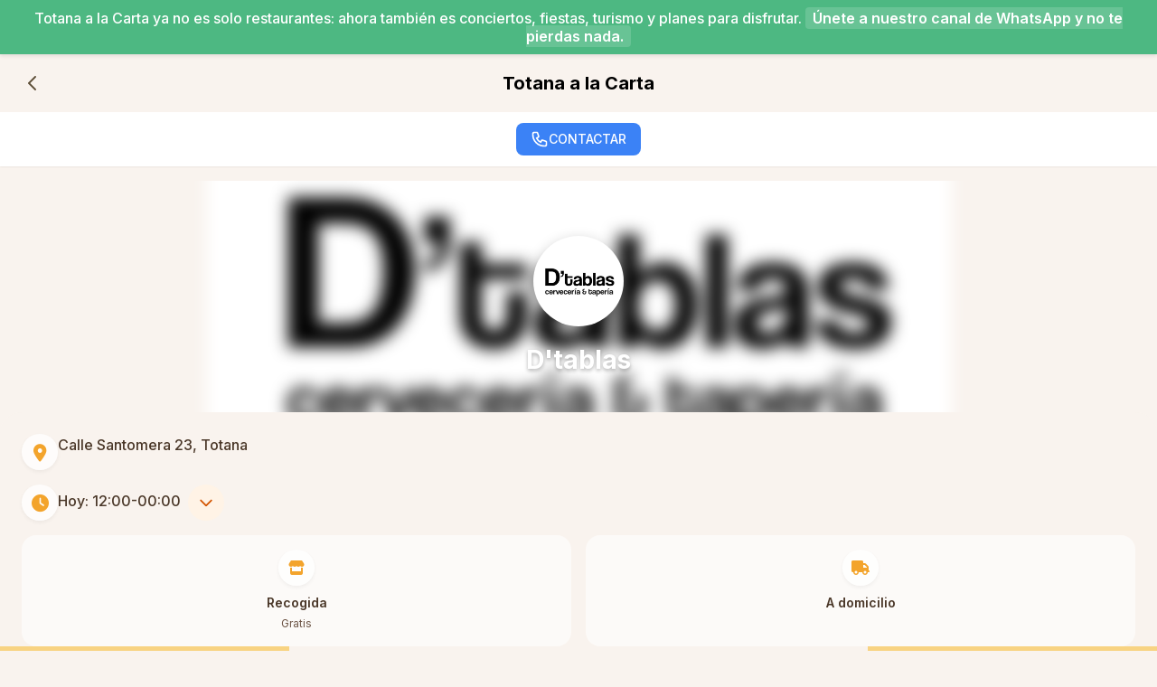

--- FILE ---
content_type: text/html; charset=utf-8
request_url: https://totanaalacarta.com/restaurant/d_tablas?list=menu
body_size: 18688
content:
<!DOCTYPE html>
<html lang="es">

<head>
    <!-- Required meta tags -->
<meta charset="utf-8">
<meta http-equiv="X-UA-Compatible" content="IE=edge">
<meta name="viewport" content="width=device-width, initial-scale=1, shrink-to-fit=no">
<meta name=”robots” content="Index,Follow">
<!--<link rel="manifest" href="https://apptakeaway.s3.eu-west-1.amazonaws.com/assets/manifest.json">-->

<!-- Favicons -->
<link rel="icon" type="image/png" href="/favicon/totana/favicon-96x96.png" sizes="96x96" />
<link rel="icon" type="image/svg+xml" href="/favicon/totana/favicon.svg" />
<link rel="shortcut icon" href="/favicon/totana/favicon.ico" />
<link rel="apple-touch-icon" sizes="180x180" href="/favicon/totana/apple-touch-icon.png" />
<meta name="apple-mobile-web-app-status-bar-style" content="default">
<meta name="apple-mobile-web-app-title" content="Totana a la Carta" />
<link rel="manifest" href="/favicon/totana/site.webmanifest" />

<!-- Google Fonts - Playfair Display, Inter, and Roboto -->
<link rel="preconnect" href="https://fonts.googleapis.com">
<link rel="preconnect" href="https://fonts.gstatic.com" crossorigin>
<link href="https://fonts.googleapis.com/css2?family=Playfair+Display:wght@500;600;700&family=Inter:wght@400;500;600;700&family=Roboto:wght@400;500;700&display=swap" rel="stylesheet">

<!-- Font Awesome for icons -->
<link rel="stylesheet" href="https://cdnjs.cloudflare.com/ajax/libs/font-awesome/6.4.0/css/all.min.css">
<!--<link rel="stylesheet" href="/stylesheet/font-awesome-6.4.0.min.css" type="text/css">-->

<!-- Design System -->
<link href="/stylesheets/design-tokens.css" rel="stylesheet">
<link href="/stylesheets/typography.css" rel="stylesheet">

<!-- Tailwind CSS -->
<link href="/stylesheets/tailwindcss_out.css" rel="stylesheet">

<!-- Plausible -->
<script defer data-domain="totanaalacarta.com" src="https://plausible.io/js/script.tagged-events.js"></script>
    


    <!-- Component Stylesheets -->
    <link href="/stylesheets/components/hero.css" rel="stylesheet">
    <link href="/stylesheets/components/info-card.css" rel="stylesheet">

    <!-- Swiper JS for Gallery Carousel -->
    <script src="https://cdn.jsdelivr.net/npm/swiper@12/swiper-bundle.min.js"></script>

    <!-- Swiper CSS for Gallery Carousel -->
    <link rel="stylesheet" href="https://cdn.jsdelivr.net/npm/swiper@12/swiper-bundle.min.css" />

    <title>D&#39;tablas | Totana a la Carta</title>

    <!-- Layout CSS Custom Properties & Animations -->
    <style>
        :root {
            /* Layout heights - update these if component sizes change */
            --header-height: 60px;
            --section-nav-height: 52px;
            --desktop-contacts-height: 60px;
            --bottom-bar-height: 76px;

            /* Computed sticky offsets */
            --sticky-offset-mobile: var(--header-height);
            --sticky-offset-desktop: calc(var(--header-height) + var(--desktop-contacts-height));

            /* Modal max height - accounts for padding and safe areas */
            --modal-max-height: 60vh;

            /* Z-Index Hierarchy - centralized z-index management */
            --z-base: 0;
            --z-header: 40;
            --z-bottom-bar: 50;
            --z-phone-dropdown: 60;
        }

        /* Scroll padding for anchor navigation (accounts for sticky headers) */
        html {
            scroll-padding-top: calc(var(--header-height) + var(--section-nav-height) + 16px);
        }

        body {
            background-color: #f9f3ee !important;
        }

        @media (min-width: 768px) {
            html {
                scroll-padding-top: calc(var(--sticky-offset-desktop) + var(--section-nav-height) + 16px);
            }
        }

        /* Favorites modal - fixed height for consistency */
        #favoritesModal > div {
            height: 60vh;
            max-height: 80vh;
        }

        /*
         * Phone dropdown - uses fixed positioning to escape stacking context
         * Positioned dynamically via JavaScript based on button location
         */
        .phone-dropdown-fixed {
            position: fixed;
            z-index: 9998;
        }

        /*
         * Bottom bar spacer - prevents content overlap with fixed bottom bar
         * Used after fixed elements to push subsequent content (like footer) above the bar
         * The main element also uses --bottom-bar-height for its padding-bottom
         */
        .bottom-bar-spacer {
            height: var(--bottom-bar-height);
        }
        @media (min-width: 768px) {
            /* Hide spacer on desktop where bottom bar is not shown */
            .bottom-bar-spacer {
                display: none;
            }
        }

        /* Dialog styling - uses native top layer (no z-index needed!) */
        dialog {
            border: none;
            padding: 0;
            max-width: none;
            max-height: none;
        }

        /* Dialog backdrop - native ::backdrop pseudo-element */
        dialog::backdrop {
            background-color: rgba(0, 0, 0, 0.7);
        }

        /* Fullscreen image modal has darker backdrop */
        dialog#imageModal::backdrop {
            background-color: rgba(0, 0, 0, 0.95);
        }

        /* Dish detail modal - relative positioning for close button */
        dialog#dishDetailModal > div {
            position: relative;
        }

        /* Fullscreen image modal - transparent background, full screen */
        dialog#imageModal {
            background: transparent;
            width: 100vw;
            height: 100vh;
            max-width: 100vw;
            max-height: 100vh;
            display: flex;
            align-items: center;
            justify-content: center;
        }

        dialog#imageModal:not([open]) {
            display: none;
        }

        /* Instagram Stories-style progress indicator */
        .image-progress-container {
            position: fixed;
            top: 12px;
            left: 12px;
            right: 12px;
            z-index: 20;
            display: flex;
            gap: 4px;
            height: 3px;
        }

        .image-progress-segment {
            flex: 1;
            background-color: rgba(255, 255, 255, 0.3);
            border-radius: 2px;
            overflow: hidden;
            transition: background-color 0.3s ease;
        }

        .image-progress-segment.active,
        .image-progress-segment.viewed {
            background-color: rgba(255, 255, 255, 0.95);
        }

        /* Hide progress indicator when only one image */
        .image-progress-container.single-image {
            display: none;
        }

        /* Hide header and bottom bars when fullscreen modal is open */
        dialog#imageModal[open] ~ * header,
        dialog#imageModal[open] ~ * .bottom-contact-bar,
        body:has(dialog#imageModal[open]) header,
        body:has(dialog#imageModal[open]) .bottom-contact-bar {
            display: none !important;
        }

        /* Section nav sticky styles */
        #section-nav {
            transition: box-shadow 0.15s ease, opacity 0.2s ease, visibility 0.2s ease;
            opacity: 0;
            visibility: hidden;
            pointer-events: none;
        }

        /* When nav is sticky, it becomes visible and gets the shadow */
        #section-nav.is-sticky {
            box-shadow: 0 4px 12px rgba(0, 0, 0, 0.15);
            opacity: 1;
            visibility: visible;
            pointer-events: auto;
        }

        /* When header has sticky nav, remove its shadow */
        .header.has-sticky-nav {
            box-shadow: none !important;
        }

        /* Desktop: adjust sticky position to account for desktop contact bar */
        @media (min-width: 768px) {
            #section-nav {
                top: var(--sticky-offset-desktop) !important;
            }
        }

        /* Static section nav styles */
        #section-nav-static {
            transition: opacity 0.2s ease, visibility 0.2s ease;
        }

        /* Favorite heart animation */
        @keyframes heartPulse {
            0% { transform: scale(1); }
            25% { transform: scale(1.3); }
            50% { transform: scale(0.9); }
            75% { transform: scale(1.15); }
            100% { transform: scale(1); }
        }
        .heart-animate {
            animation: heartPulse 0.3s ease-in-out;
        }
        .favorite-btn:active {
            transform: scale(0.9);
        }

        /* Floating quantity indicator animation */
        @keyframes floatUp {
            0% {
                opacity: 1;
                transform: translateY(0) scale(1);
            }
            70% {
                opacity: 1;
            }
            100% {
                opacity: 0;
                transform: translateY(-40px) scale(1.2);
            }
        }
        .quantity-float {
            position: fixed;
            color: #ef4444;
            font-weight: 700;
            font-size: 1.25rem;
            pointer-events: none;
            animation: floatUp 0.8s ease-out forwards;
            z-index: 100;
        }

        /* Header styles matching category_list/events design */
        .header {
            padding: 0.75rem 1rem;
            transition: padding 0.3s ease, box-shadow 0.3s ease;
        }

        .header-scrolled {
            padding: 1rem;
            box-shadow: 0 4px 12px rgba(0, 0, 0, 0.15);
        }

        .header-title {
            transition: opacity 0.2s ease;
        }

        /* Restaurant section styles (matching category_list pattern) */
        .restaurant-section {
            border-radius: 1.5rem 1.5rem 0 0;
            margin-top: 1rem;
            position: relative;
            overflow: hidden;
            z-index: 1;
            min-height: 280px;
            display: flex;
            align-items: center;
            justify-content: center;
        }

        /* Blurred logo background */
        .restaurant-bg {
            position: absolute;
            inset: 0;
            z-index: 0;
        }

        .restaurant-bg img {
            width: 100%;
            height: 100%;
            object-fit: cover;
            filter: blur(8px);
            transform: scale(1.1);
        }

        .restaurant-bg-overlay {
            position: absolute;
            inset: 0;
            background: linear-gradient(135deg, rgba(0,0,0,0.25) 0%, rgba(0,0,0,0.1) 100%);
        }

        /* Centered logo circle */
        .restaurant-logo-circle {
            width: 100px;
            height: 100px;
            border-radius: 50%;
            overflow: hidden;
            border: 3px solid rgba(255,255,255,0.8);
            box-shadow: 0 4px 15px rgba(0, 0, 0, 0.2);
            background: white;
            margin-bottom: 1rem;
        }

        .restaurant-logo-circle img {
            width: 100%;
            height: 100%;
            object-fit: cover;
        }

        .restaurant-content {
            z-index: 2;
            position: relative;
            display: flex;
            flex-direction: column;
            align-items: center;
            text-align: center;
            padding: 2rem 1.5rem;
        }

        .restaurant-title {
            font-size: 28px;
            font-weight: 700;
            color: white;
            margin: 0;
            text-shadow: 0 2px 4px rgba(0, 0, 0, 0.3);
        }

        /* Content section styles - warm, inviting restaurant feel */
        .content-section {
            background-color: #f9f3ee;
            border-radius: 1.5rem 1.5rem 0 0;
            padding: 1.5rem 1.5rem 0 1.5rem;
            position: relative;
            z-index: 2;
            top: -1.5rem;
            margin-bottom: -1.5rem;
        }

        /* Info item styles (matching event_detail pattern) */
        .info-item {
            display: flex;
            align-items: flex-start;
            gap: 1rem;
            margin-bottom: 1rem;
        }

        .info-icon {
            width: 40px;
            height: 40px;
            border-radius: 50%;
            background-color: rgba(255, 255, 255, 0.8);
            display: flex;
            align-items: center;
            justify-content: center;
            flex-shrink: 0;
            box-shadow: 0 2px 4px rgba(0, 0, 0, 0.05);
        }

        .info-icon i {
            font-size: 1.2rem;
        }

        .info-content {
            flex: 1;
        }

        .info-title {
            font-weight: 600;
            color: #4a3728;
            margin-bottom: 0.25rem;
        }

        .info-text {
            color: #4a3728 !important;
            line-height: 1.6;
            font-weight: 500;
        }

        /* Section title styles */
        .section-title {
            /*font-size: 1.25rem;*/
            font-weight: 700;
            color: #4a3728;
            margin-bottom: 0.25rem;
        }
        .section-title-hr {
            border-top: 2px solid #4a3728;
            border-radius: 2px;
            margin-bottom: 1rem;
        }


        /* Status badge styles */
        .status-badge {
            display: inline-flex;
            align-items: center;
            padding: 0.5rem 1rem;
            border-radius: 2rem;
            font-size: 0.875rem;
            font-weight: 500;
        }

        .status-open {
            background-color: rgba(34, 197, 94, 0.1);
            color: #16a34a;
        }

        .status-closed {
            background-color: rgba(239, 68, 68, 0.1);
            color: #dc2626;
        }

        /* Delivery options grid */
        .delivery-options {
            display: grid;
            grid-template-columns: repeat(2, 1fr);
            gap: 1rem;
            margin-top: 1rem;
        }

        .delivery-option {
            background-color: rgba(255, 255, 255, 0.6);
            border-radius: 1rem;
            padding: 1rem;
            text-align: center;
        }

        .delivery-option-icon {
            width: 40px;
            height: 40px;
            margin: 0 auto 0.5rem;
            border-radius: 50%;
            background-color: rgba(255, 255, 255, 0.8);
            display: flex;
            align-items: center;
            justify-content: center;
            box-shadow: 0 2px 4px rgba(0, 0, 0, 0.05);
        }

        .delivery-option-title {
            font-weight: 600;
            font-size: 0.875rem;
            color: #4a3728;
        }

        .delivery-option-subtitle {
            font-size: 0.75rem;
            color: #6b5344;
            margin-top: 0.25rem;
        }
    </style>

    <!-- SEO Meta Tags -->
    <meta name="description"
        content="D&#39;tablas en Totana: descubre novedades, platos destacados, carta completa, horarios y promociones. Haz tu pedido a domicilio o para recoger.">
    <link rel="canonical" href="https://totanaalacarta.com/restaurant/d_tablas" />

    <!-- Facebook -->
    <meta property="og:url" content="https://totanaalacarta.com/restaurant/d_tablas">
    <meta property="og:type" content="website">
    <meta property="og:title" content="D&#39;tablas | Totana a la Carta">
    <meta property="og:description"
        content="D&#39;tablas: novedades, platos destacados, carta completa, horarios y promociones. Pide a domicilio o para recoger en Totana.">
    <meta property="og:image" content="https://images.totanaalacarta.com/d_tablas/logo_1603808991233.jpg" />

    <!-- Twitter -->
    <meta name="twitter:card" content="summary_large_image">
    <meta name="twitter:title" content="D&#39;tablas | Totana a la Carta">
    <meta name="twitter:description"
        content="D&#39;tablas: novedades, platos destacados, carta completa, horarios y promociones. Pide a domicilio o para recoger en Totana.">
    <meta name="twitter:image" content="https://images.totanaalacarta.com/d_tablas/logo_1603808991233.jpg">

    <!-- Preconnect for performance -->
    <link rel="preconnect" href="https://fonts.googleapis.com">
    <link rel="dns-prefetch" href="https://plausible.io">
</head>

<body class="bg-bg-primary text-text-secondary font-body">
    
        
<style>
    .announcement-banner {
        position: relative;
        width: 100%;
        padding: 10px 20px;
        text-align: center;
        font-weight: 500;
        line-height: 20px;
        background: #4db882;
        color: #ffffff;
        display: flex;
        align-items: center;
        justify-content: center;
        z-index: 1000;
        box-shadow: 0 2px 4px rgba(0, 0, 0, 0.1);
    }
    
    .announcement-banner.hidden {
        display: none;
    }
    
    .announcement-banner-content {
        flex: 1;
        padding: 0 10px;
    }
    
    .announcement-banner a {
        color: #ffffff;
        text-decoration: none;
        font-weight: 600;
        background: rgba(255, 255, 255, 0.15);
        padding: 2px 8px;
        border-radius: 4px;
        transition: background 0.2s ease;
    }

    .announcement-banner a:hover {
        background: rgba(255, 255, 255, 0.25);
    }
    
    .announcement-banner-close {
        position: absolute;
        right: 10px;
        top: 50%;
        transform: translateY(-50%);
        background: none;
        border: none;
        color: #ffffff;
        font-size: 20px;
        cursor: pointer;
        padding: 5px 10px;
        line-height: 1;
        opacity: 0.8;
        transition: opacity 0.2s;
    }
    
    .announcement-banner-close:hover {
        opacity: 1;
    }
    
    /* Mobile responsive */
    @media (max-width: 768px) {
        .announcement-banner {
            padding: 12px 40px 12px 15px;
            font-size: 1rem;
            line-height: 1.4;
        }
        
        .announcement-banner-content {
            text-align: left;
            padding: 0;
        }
        
        .announcement-banner-close {
            right: 8px;
            padding: 5px 8px;
        }
    }
    
    @media (max-width: 480px) {
        .announcement-banner {
            padding: 10px 35px 10px 12px;
            font-size: 0.95rem;
        }
    }
</style>

<div class="announcement-banner" id="announcement-banner-events-whatsapp-channel">
    <div class="announcement-banner-content">
        <span>Totana a la Carta ya no es solo restaurantes: ahora también es conciertos, fiestas, turismo y planes para disfrutar. 
            
                <a href="/whatsapp-channel" class="plausible-event-name=Banner+Click" target="_blank" rel="noopener noreferrer">Únete a nuestro canal de WhatsApp y no te pierdas nada.</a>
            
        </span>
    </div>
    
</div>

<script>
    (function() {
        const bannerId = 'announcement-banner-events-whatsapp-channel';
        const banner = document.getElementById(bannerId);
        
        // Check if user has dismissed this banner before
        if (localStorage.getItem(bannerId + '-dismissed') === 'true') {
            banner.classList.add('hidden');
        }
        
        // Function to close banner
        window.closeBanner = function(id) {
            const bannerElement = document.getElementById(id);
            if (bannerElement) {
                bannerElement.classList.add('hidden');
                localStorage.setItem(id + '-dismissed', 'true');
            }
        };
    })();
</script>



    

    

    <!-- Sticky header with back button, share, and section navigation -->
    <header class="header sticky top-0 bg-beige-bg transition-all duration-300" style="z-index: var(--z-header);">
        
            <!-- Full header with navigation -->
            <div class="flex items-center justify-between">
                <!-- Back button -->
                <a href="/" class="back-button w-10 h-10 rounded-full flex items-center justify-center">
                    <svg xmlns="http://www.w3.org/2000/svg" class="h-6 w-6" fill="none" viewBox="0 0 24 24" stroke="currentColor">
                        <path stroke-linecap="round" stroke-linejoin="round" stroke-width="2" d="M15 19l-7-7 7-7" />
                    </svg>
                </a>

                <!-- App name (changes to restaurant name on scroll) -->
                <h1 class="header-title text-xl font-bold text-black">
                    Totana a la Carta
                </h1>

                <!-- Share button (shown only in Android WebView) / Spacer -->
                <button id="share-button"
                        onclick="share()"
                        class="hidden w-10 h-10 rounded-full flex items-center justify-center hover:bg-gray-100 transition-colors"
                        aria-label="Compartir">
                    <svg xmlns="http://www.w3.org/2000/svg" class="w-6 h-6 text-gray-700" fill="none" viewBox="0 0 24 24" stroke="currentColor">
                        <path stroke-linecap="round" stroke-linejoin="round" stroke-width="2" d="M8.684 13.342C8.886 12.938 9 12.482 9 12c0-.482-.114-.938-.316-1.342m0 2.684a3 3 0 110-2.684m0 2.684l6.632 3.316m-6.632-6l6.632-3.316m0 0a3 3 0 105.367-2.684 3 3 0 00-5.367 2.684zm0 9.316a3 3 0 105.368 2.684 3 3 0 00-5.368-2.684z" />
                    </svg>
                </button>
                <div id="header-spacer" class="w-10"></div> <!-- Spacer for alignment -->
            </div>
        
    </header>

    <!-- Restaurant name & contact buttons (sticky - desktop only) -->
    
    <section class="hidden md:flex sticky top-[var(--header-height)] z-30 bg-white shadow-sm px-4 py-3">
        <div class="flex gap-2 justify-center flex-wrap w-full">
            

            <!-- Phone button -->
            
                <a href="tel:643636001"
                   class="px-4 py-2 bg-blue-500 text-white rounded-lg flex items-center gap-2 hover:bg-blue-600 transition-colors text-sm font-medium
                          plausible-event-name=Button+Click+Phone plausible-event-restaurant=d_tablas plausible-event-device=desktop">
                    <svg xmlns="http://www.w3.org/2000/svg" class="w-5 h-5" fill="none" viewBox="0 0 24 24" stroke="currentColor">
                        <path stroke-linecap="round" stroke-linejoin="round" stroke-width="2" d="M3 5a2 2 0 012-2h3.28a1 1 0 01.948.684l1.498 4.493a1 1 0 01-.502 1.21l-2.257 1.13a11.042 11.042 0 005.516 5.516l1.13-2.257a1 1 0 011.21-.502l4.493 1.498a1 1 0 01.684.949V19a2 2 0 01-2 2h-1C9.716 21 3 14.284 3 6V5z" />
                    </svg>
                    CONTACTAR
                </a>
            
        </div>
    </section>
    

    <!-- Restaurant Section Header (matching category_list pattern) -->
    <section class="restaurant-section">
        <!-- Blurred logo background -->
        
        <div class="restaurant-bg">
            <img src="https://images.totanaalacarta.com/d_tablas/logo_1603808991233.jpg" alt="">
            <div class="restaurant-bg-overlay"></div>
        </div>
        

        <!-- Centered logo and name -->
        <div class="restaurant-content">
            
            <div class="restaurant-logo-circle">
                <img src="https://images.totanaalacarta.com/d_tablas/logo_1603808991233.jpg" alt="D&#39;tablas">
            </div>
            
            <h2 class="restaurant-title">D&#39;tablas</h2>
        </div>
    </section>

    <!-- Main content (single scrollable flow) -->
    <div style="background-color: #F8D382;">
        <!-- Restaurant Info Section (matching event_detail pattern) -->
        <section class="content-section">
            <!-- Address -->
            
            <div class="info-item">
                <div class="info-icon">
                    <i class="fas fa-map-marker-alt text-cat-restaurants-400"></i>
                </div>
                <div class="info-content">
                    <a href="https://www.google.com/maps/search/?api=1&query=Calle%20Santomera%2023%2C%20Totana"
                       target="_blank"
                       rel="noopener noreferrer"
                       class="info-text text-cat-restaurants-600 hover:underline"
                       style="cursor: pointer; font-weight: 500;">
                        Calle Santomera 23, Totana
                    </a>
                </div>
            </div>
            

            <!-- Opening Hours -->
            <div class="info-item info-card-hours">
                <div class="info-icon">
                    <i class="fas fa-clock text-cat-restaurants-400"></i>
                </div>
                <div class="info-content">
                    <!-- Opening hours -->



        <!-- Today's hours (clickable to expand) -->
        <div class="daily-schedule flex items-start space-x-3 text-gray-700 cursor-pointer hover:bg-gray-50 py-2 rounded-lg transition-colors">
            <div class="flex-1">
                <p class="info-text">Hoy:
                
                        12:00-00:00
                        <svg class="hours-chevron w-4 h-4 inline ml-1 transition-transform duration-200" xmlns="http://www.w3.org/2000/svg" fill="none" viewBox="0 0 24 24" stroke="currentColor">
                            <path stroke-linecap="round" stroke-linejoin="round" stroke-width="2" d="M19 9l-7 7-7-7" />
                        </svg>
                    </p>
                    
            </div>
        </div>





    <!-- Full week schedule (hidden by default) -->
    <div class="schedule hidden cursor-pointer hover:bg-gray-50 py-2 rounded-lg transition-colors">
        <div class="flex items-center justify-between text-gray-700 mb-2">
            <span class="text-gray-700">Horario semanal</span>
            <!-- 
            <svg class="hours-chevron w-4 h-4 text-gray-500 transition-transform duration-200" xmlns="http://www.w3.org/2000/svg" fill="none" viewBox="0 0 24 24" stroke="currentColor" style="transform: rotate(180deg);">
                <path stroke-linecap="round" stroke-linejoin="round" stroke-width="2" d="M19 9l-7 7-7-7" />
            </svg>
            -->
        </div>
        <div class="space-y-1">
        
            <p class="text-gray-600">
                Jueves:
                
                        12:00-00:00</p>
                    
            <p class="text-gray-600">
                Viernes:
                
                        12:00-00:00</p>
                    
            <p class="text-gray-600">
                Sábado:
                
                        12:00-00:00</p>
                    
            <p class="font-bold text-gray-900">
                Domingo:
                
                        12:00-00:00</p>
                    
        </div>
    </div>


                </div>
            </div>

            <!-- Delivery Options -->
            <div class="delivery-options">
                <!-- Pickup -->
                <div class="delivery-option">
                    <div class="delivery-option-icon">
                        <i class="fas fa-store text-cat-restaurants-400"></i>
                    </div>
                    <p class="delivery-option-title">Recogida</p>
                    
                        <p class="delivery-option-subtitle">Gratis</p>
                    
                </div>

                <!-- Delivery -->
                <div class="delivery-option">
                    <div class="delivery-option-icon">
                        
                            <i class="fas fa-truck text-cat-restaurants-400"></i>
                        
                    </div>
                    <p class="delivery-option-title">A domicilio</p>
                    
                        
                        
                    
                </div>
            </div>
        </section>
    </div>

    <main class="mx-auto pb-[var(--bottom-bar-height)] sm:max-w-[640px] py-4 px-4 bg-beige-bg">

        <!-- Ad (first) - hidden in privateView -->
        
            <!-- Ad section -->

    <div class="my-4">
        <p class="text-right text-sm text-gray-500 mb-1">Ad</p>
        <a data-ads="Talleres López Milán"
           target="_blank"
           href="http://www.lopezmilan.es"
           class="block plausible-event-name=Ad+Click plausible-event-ad=Talleres+López+Milán">
            <img src="https://apptakeaway.s3-eu-west-1.amazonaws.com/ads/banner-lm.jpg"
                 loading="lazy"
                 class="w-full md:max-w-md lg:max-w-lg xl:max-w-xl mx-auto h-auto rounded-lg border-2 border-gray-300"
                 alt="Talleres López Milán" />
        </a>
    </div>


        

        <!-- Alerts -->
        

        <!-- Image Showcase Gallery (loaded asynchronously) -->
        <div id="highlight-images-container"></div>

        <!-- Promos Section (inline) -->
        

        <!-- Daily Menu Section (inline) -->
        
        <section class="mb-12">
            <h3 class="section-title text-xl">Menú del Día</h3>
            <hr class="section-title-hr">

            
                <div class="bg-blue-50 border-l-4 border-blue-500 rounded-lg p-6 text-center">
                    <svg xmlns="http://www.w3.org/2000/svg" class="w-12 h-12 mx-auto text-blue-500 mb-3" fill="none" viewBox="0 0 24 24" stroke="currentColor">
                        <path stroke-linecap="round" stroke-linejoin="round" stroke-width="2" d="M9 12h6m-6 4h6m2 5H7a2 2 0 01-2-2V5a2 2 0 012-2h5.586a1 1 0 01.707.293l5.414 5.414a1 1 0 01.293.707V19a2 2 0 01-2 2z" />
                    </svg>
                    <strong class="block text-gray-900 text-lg">D&#39;tablas</strong>
                    <p class="text-gray-700 mt-2">aún no ha publicado el menú del día.</p>
                    <p class="text-gray-600 text-sm mt-1">¡Vuelve más tarde!</p>
                </div>
            

            <!-- Fixed daily menus -->
            
        </section>
        

        <!-- Special information -->
        

        <!-- Menu Content Section -->
        
        <div id="menu-section">
            <h3 class="section-title text-xl">Carta</h3>
            <hr class="section-title-hr">

            <!-- Section navigation pills (for text menus only) -->
            

            
                <!-- Image menu -->
                
                    <img src="https://images.totanaalacarta.com/d_tablas/img_1769857651732.jpg"
                         class="w-full md:max-w-md lg:max-w-lg xl:max-w-xl mx-auto h-auto"
                         alt="Carta de D&#39;tablas" alt="Carta de D&#39;tablas en Totana" >
                
                    <img src="https://images.totanaalacarta.com/d_tablas/img_1769857663068.jpg"
                         class="w-full md:max-w-md lg:max-w-lg xl:max-w-xl mx-auto h-auto"
                         alt="Carta de D&#39;tablas" alt="Carta de D&#39;tablas en Totana" >
                
                    <img src="https://images.totanaalacarta.com/d_tablas/img_1769857663082.jpg"
                         class="w-full md:max-w-md lg:max-w-lg xl:max-w-xl mx-auto h-auto"
                         alt="Carta de D&#39;tablas" alt="Carta de D&#39;tablas en Totana" >
                
                    <img src="https://images.totanaalacarta.com/d_tablas/img_1769857663065.jpg"
                         class="w-full md:max-w-md lg:max-w-lg xl:max-w-xl mx-auto h-auto"
                         alt="Carta de D&#39;tablas" alt="Carta de D&#39;tablas en Totana" >
                
            
        </div>
        

        <!-- Ad (second) - hidden in privateView -->
        
            <!-- Ad section -->

    <div class="my-4">
        <p class="text-right text-sm text-gray-500 mb-1">Ad</p>
        <a data-ads="El Filo barbershop"
           target="_blank"
           href="https://elfilobarber.com"
           class="block plausible-event-name=Ad+Click plausible-event-ad=El+Filo+barbershop">
            <img src="https://apptakeaway.s3.eu-west-1.amazonaws.com/ads/el_filo_barbershop.jpg"
                 loading="lazy"
                 class="w-full md:max-w-md lg:max-w-lg xl:max-w-xl mx-auto h-auto rounded-lg border-2 border-gray-300"
                 alt="El Filo barbershop" />
        </a>
    </div>


        
    </main>

    <!-- Fixed bottom contact bar (mobile only) - hidden in privateView -->
    
    <div class="bottom-contact-bar fixed bottom-0 left-0 right-0 bg-white shadow-lg border-t border-gray-200 px-4 py-3 md:hidden" style="z-index: var(--z-bottom-bar);">
        <div class="flex gap-2">
            <!-- Favorites button (only for text menus) -->
            

            

            

            
                <a href="tel:643636001"
                   class="flex-1 px-4 py-3 bg-blue-500 text-white rounded-lg font-medium flex items-center justify-center gap-2 hover:bg-blue-600 transition-colors text-sm
                          plausible-event-name=Button+Click+Phone plausible-event-restaurant=d_tablas plausible-event-device=phone">
                    <svg xmlns="http://www.w3.org/2000/svg" class="w-5 h-5 text-white" fill="none" viewBox="0 0 24 24" stroke="currentColor" stroke-width="2">
                        <path stroke-linecap="round" stroke-linejoin="round" d="M3 5a2 2 0 012-2h3.28a1 1 0 01.948.684l1.498 4.493a1 1 0 01-.502 1.21l-2.257 1.13a11.042 11.042 0 005.516 5.516l1.13-2.257a1 1 0 011.21-.502l4.493 1.498a1 1 0 01.684.949V19a2 2 0 01-2 2h-1C9.716 21 3 14.284 3 6V5z" />
                    </svg>
                    CONTACTAR
                </a>
            
        </div>
    </div>

    <!-- Spacer to prevent content overlap with fixed bottom bar -->
    <div class="bottom-bar-spacer"></div>
    

    

    
        <!-- Footer -->

<footer class="bg-white border-t border-gray-200 text-gray-800 py-8" style="background: linear-gradient(180deg, #F9FAFB 0%, #F3F4F6 100%); border-top: 1px solid rgba(0,0,0,0.06);">
    <div class="container mx-auto px-4">
        <!-- Footer Links -->
        <div class="grid grid-cols-2 gap-4 mb-6">
            <!-- Columna 1: Enlaces principales -->
            <div class="flex flex-col items-center">
                
                    <a href="/category/restaurants" class="py-1 text-gray-500 hover:text-yellow-600 transition-colors">Restaurantes</a>
                
                    <a href="/category/takeaway" class="py-1 text-gray-500 hover:text-yellow-600 transition-colors">Comidas para llevar</a>
                
                    <a href="/category/breakfast" class="py-1 text-gray-500 hover:text-yellow-600 transition-colors">Desayunos</a>
                
                    <a href="/events" class="py-1 text-gray-500 hover:text-yellow-600 transition-colors">Eventos</a>
                
                <a href="/farmacia-de-guardia" class="py-1 text-gray-500 hover:text-green-600 transition-colors">Farmacia de Guardia</a>
            </div>
            
            <!-- Columna 2: Enlaces legales -->
            <div class="flex flex-col items-center">
                <a href="/legal/avisolegal" class="py-1 text-gray-500 hover:text-blue-600 transition-colors">Aviso Legal</a>
                <a href="/legal/cookies" class="py-1 text-gray-500 hover:text-blue-600 transition-colors">Cookies</a>
                <a href="/contact" class="py-1 text-gray-500 hover:text-blue-600 transition-colors">Contacto</a>
                <a href="/dashboard" class="py-1 text-gray-500 hover:text-blue-600 transition-colors">Administración</a>
            </div>
        </div>
        
        <!-- Copyright -->
        <div class="text-center text-gray-600 text-sm">
            <p>Hecho con ❤️ en Totana</p>
            <p>Totana a la Carta &copy; 2026</p>
        </div>
    </div>
</footer>

        <!-- Spacer to prevent footer overlap with fixed bottom contact bar -->
        <div class="bottom-bar-spacer"></div>
    

    <!--
    =====================================================
    MODAL COMPONENTS
    =====================================================
    All modals follow this consistent pattern:

    Backdrop:  fixed inset-0 bg-black/50 z-[100] modal-hidden items-center justify-center p-4
    Container: bg-white rounded-2xl w-full max-w-{size} max-h-[var(--modal-max-height)] flex flex-col overflow-hidden
    Header:    px-6 py-4 border-b border-gray-200 flex-shrink-0
    Body:      flex-1 overflow-y-auto px-6 py-4
    Footer:    px-6 py-4 border-t border-gray-200 flex-shrink-0

    Sizes: max-w-md (small), max-w-lg (medium), max-w-4xl (large/images)
    =====================================================
    -->

    <!-- Vacation Modal -->
    <dialog id="vacationModal" class="items-center justify-center p-4">
        <div class="bg-white rounded-2xl w-full max-w-md max-h-[var(--modal-max-height)] flex flex-col overflow-hidden">
            <!-- Header -->
            <div class="px-6 py-4 border-b border-gray-200 flex-shrink-0">
                <h4 class="text-xl font-semibold text-center text-gray-900">Información importante</h4>
            </div>

            <!-- Body -->
            <div class="flex-1 overflow-y-auto px-6 py-4 text-gray-700 leading-relaxed" id="vacationMessage">
                <!-- Markdown content inserted by JavaScript -->
            </div>

            <!-- Footer -->
            <div class="px-6 py-4 border-t border-gray-200 text-center flex-shrink-0">
                <button onclick="closeVacationModal()"
                        class="px-8 py-3 bg-blue-500 text-white rounded-lg font-medium hover:bg-blue-600 transition-colors focus:outline-none focus:ring-2 focus:ring-blue-500 focus:ring-offset-2">
                    OK
                </button>
            </div>
        </div>
    </dialog>


    <!-- Favorites Modal (only for text menus) -->
    

    <!-- Dish Detail Modal -->
    

    <!-- Fullscreen Image Carousel Modal (special case: full-bleed image display) -->
    <dialog id="imageModal">
        <!-- Instagram Stories-style progress indicator -->
        <div id="imageProgressBar" class="image-progress-container">
            <!-- Progress segments added by JavaScript -->
        </div>

        <button onclick="closeModal()"
                class="w-10 h-10 flex items-center justify-center text-white text-3xl bg-black/50 hover:bg-white/20 rounded-full transition-colors"
                style="position: fixed; top: 16px; right: 16px; z-index: 10;"
                aria-label="Cerrar">
            &times;
        </button>

        <button onclick="prevImage()"
                class="w-12 h-12 flex items-center justify-center bg-white/20 hover:bg-white/30 rounded-full text-white text-2xl transition-colors"
                style="position: fixed; left: 16px; top: 50%; transform: translateY(-50%); z-index: 10;"
                aria-label="Anterior">
            &#10094;
        </button>

        <button onclick="nextImage()"
                class="w-12 h-12 flex items-center justify-center bg-white/20 hover:bg-white/30 rounded-full text-white text-2xl transition-colors"
                style="position: fixed; right: 16px; top: 50%; transform: translateY(-50%); z-index: 10;"
                aria-label="Siguiente">
            &#10095;
        </button>

        <div class="flex flex-col items-center w-full max-w-4xl px-4">
            <img id="modalImage"
                 class="max-w-full max-h-[85vh] h-auto w-auto object-contain"
                 alt="Imagen ampliada" />

            <div id="modalDots" class="flex gap-2 mt-4 hidden">
                <!-- Dots added by JavaScript -->
            </div>

            <h3 id="modalTitle" class="text-white text-center mt-3 text-lg font-medium"></h3>
        </div>
    </dialog>

    <!-- Gastro Week Images Data (JSON) -->
    <script type="application/json" id="carousel-data">
      []
    </script>

    <!-- JavaScript -->
    <script>
        // ======================
        // VIEW MODE
        // ======================
        const isPrivateView = false;

        // ======================
        // HEADER SCROLL BEHAVIOR (matching category_list/events pattern)
        // ======================
        (function() {
            const header = document.querySelector('.header');
            const headerTitle = document.querySelector('.header-title');
            const restaurantSection = document.querySelector('.restaurant-section');
            const restaurantTitle = document.querySelector('.restaurant-title');
            const shareButton = document.getElementById('share-button');
            const headerSpacer = document.getElementById('header-spacer');

            if (!header || !headerTitle || !restaurantSection) return;

            const originalHeaderTitle = 'Totana a la Carta';
            const restaurantTitleText = 'D\&#39;tablas';

            function handleStickyHeader() {
                const scrollY = window.scrollY;
                const restaurantBottom = restaurantSection.getBoundingClientRect().bottom;

                // Add scrolled class when scrolling down
                if (scrollY > 10) {
                    header.classList.add('header-scrolled');
                } else {
                    header.classList.remove('header-scrolled');
                }

                // Change header title when restaurant title is hidden
                if (restaurantBottom <= header.offsetHeight) {
                    headerTitle.textContent = restaurantTitleText;
                } else {
                    headerTitle.textContent = originalHeaderTitle;
                }
            }

            // Show spacer only when share button is hidden
            function updateHeaderSpacer() {
                if (shareButton && headerSpacer) {
                    if (shareButton.classList.contains('hidden')) {
                        headerSpacer.style.display = 'block';
                    } else {
                        headerSpacer.style.display = 'none';
                    }
                }
            }

            window.addEventListener('scroll', handleStickyHeader);
            handleStickyHeader(); // Initial check

            // Observe share button visibility changes
            if (shareButton && headerSpacer) {
                const observer = new MutationObserver(updateHeaderSpacer);
                observer.observe(shareButton, { attributes: true, attributeFilter: ['class'] });
                updateHeaderSpacer(); // Initial check
            }
        })();

        // ======================
        // MARKDOWN PARSER
        // ======================
        function parseMarkdown(text) {
            if (!text) return '';

            return text
                .replace(/\*\*(.*?)\*\*/g, '<strong>$1</strong>')
                .replace(/__(.*?)__/g, '<strong>$1</strong>')
                .replace(/\*(.*?)\*/g, '<em>$1</em>')
                .replace(/_(.*?)_/g, '<em>$1</em>')
                .replace(/\n\n/g, '<br><br>')
                .replace(/\n/g, '<br>')
                .replace(/\[([^\]]+)\]\(([^)]+)\)/g, '<a href="$2" target="_blank" class="underline hover:no-underline">$1</a>')
                .replace(/`([^`]+)`/g, '<code class="bg-gray-100 px-1 py-0.5 rounded text-sm font-mono">$1</code>')
                .replace(/~~(.*?)~~/g, '<del class="opacity-70">$1</del>');
        }

        // ======================
        // MODAL HELPERS
        // ======================
        // Generic modal open/close functions using native <dialog> API
        function openModalById(modalId) {
            const modal = document.getElementById(modalId);
            if (modal && modal.tagName === 'DIALOG') {
                modal.showModal();
            }
        }

        function closeModalById(modalId) {
            const modal = document.getElementById(modalId);
            if (modal && modal.tagName === 'DIALOG') {
                modal.close();
            }
        }

        // Add backdrop click handlers to all dialogs
        document.addEventListener('DOMContentLoaded', function() {
            document.querySelectorAll('dialog').forEach(function(dialog) {
                dialog.addEventListener('click', function(event) {
                    // Close dialog when clicking on backdrop (not on content)
                    if (event.target === dialog) {
                        dialog.close();
                    }
                });
            });
        });

        // ======================
        // ANDROID WEBVIEW INTERFACE
        // ======================
        function share() {
            if (typeof AndroidInterface !== "undefined" && AndroidInterface !== null) {
                AndroidInterface.share("D&#39;tablas", "d_tablas");
            }
        }

        function sendWhatsapp() {
            if (typeof AndroidInterface !== "undefined" && AndroidInterface !== null) {
                AndroidInterface.sendWhatsapp("34");
            } else {
                window.location.href = "https://wa.me/34?text=Hola%2C%20he%20visto%20la%20carta%20en%20totanaalacarta.com%20y%20quer%C3%ADa%20hacer%20un%20pedido.%0AMi%20pedido%20es%3A%0A-%20%0A-%20";
            }
        }

        function makeCall(phoneNumber) {
            window.location.href = "tel:" + phoneNumber.trim();
        }

        // Initialize Android interface
        if (typeof AndroidInterface !== "undefined" && AndroidInterface !== null) {
            AndroidInterface.setRestaurantName("D&#39;tablas");
            document.getElementById("share-button").classList.remove('hidden');
        }

        // ======================
        // DOM CONTENT LOADED
        // ======================
        document.addEventListener('DOMContentLoaded', function() {
            // Parse markdown in alerts
            document.querySelectorAll('.alert-markdown').forEach(function(alertElement) {
                const originalText = alertElement.textContent || alertElement.innerText;
                if (originalText && originalText.trim()) {
                    alertElement.innerHTML = parseMarkdown(originalText.trim());
                }
            });

            // Opening hours toggle - simple state-based toggle
            const hoursContainer = document.querySelector('.info-card-hours');

            if (hoursContainer) {
                hoursContainer.addEventListener('click', function(e) {
                    const dailySchedule = hoursContainer.querySelector('.daily-schedule');
                    const fullSchedule = hoursContainer.querySelector('.schedule');
                    const chevrons = hoursContainer.querySelectorAll('.hours-chevron');

                    if (!dailySchedule || !fullSchedule) return;

                    // Check if click is within the daily-schedule or schedule elements
                    if (!e.target.closest('.daily-schedule') && !e.target.closest('.schedule')) {
                        return;
                    }

                    // Toggle based on current state
                    const isExpanded = !fullSchedule.classList.contains('hidden');

                    if (isExpanded) {
                        // Collapse
                        fullSchedule.classList.add('hidden');
                        dailySchedule.classList.remove('hidden');
                        chevrons.forEach(function(chevron) {
                            chevron.style.transform = 'rotate(0deg)';
                        });
                    } else {
                        // Expand
                        fullSchedule.classList.remove('hidden');
                        dailySchedule.classList.add('hidden');
                        chevrons.forEach(function(chevron) {
                            chevron.style.transform = 'rotate(180deg)';
                        });
                    }
                });
            }

            // Phone dropdown (uses fixed positioning to escape stacking context)
            const phoneDropdownBtn = document.getElementById('phone-dropdown-btn');
            const phoneDropdown = document.getElementById('phone-dropdown');

            if (phoneDropdownBtn && phoneDropdown) {
                function openPhoneDropdown() {
                    const rect = phoneDropdownBtn.getBoundingClientRect();

                    // Position dropdown below button, aligned to right edge
                    phoneDropdown.style.top = `${rect.bottom + 8}px`;
                    phoneDropdown.style.right = `${window.innerWidth - rect.right}px`;
                    phoneDropdown.style.left = 'auto';

                    // Apply fixed positioning and show
                    phoneDropdown.classList.add('phone-dropdown-fixed');
                    phoneDropdown.classList.remove('hidden');
                }

                function closePhoneDropdown() {
                    phoneDropdown.classList.add('hidden');
                    phoneDropdown.classList.remove('phone-dropdown-fixed');
                }

                phoneDropdownBtn.addEventListener('click', function(e) {
                    e.stopPropagation();
                    if (phoneDropdown.classList.contains('hidden')) {
                        openPhoneDropdown();
                    } else {
                        closePhoneDropdown();
                    }
                });

                // Close dropdown when clicking outside
                document.addEventListener('click', function(e) {
                    if (phoneDropdown && !phoneDropdown.contains(e.target) && e.target !== phoneDropdownBtn) {
                        closePhoneDropdown();
                    }
                });

                // Reposition on scroll/resize while open
                window.addEventListener('scroll', function() {
                    if (!phoneDropdown.classList.contains('hidden')) {
                        openPhoneDropdown();
                    }
                }, { passive: true });
            }

            // TODO: inspect messages to look for 'vacaciones' keyword and show vacation modal

            // Initialize favorites system (only for text menus)
            
        });

        // ======================
        // VACATION MODAL
        // ======================
        function openVacationModal(message) {
            document.getElementById('vacationMessage').innerHTML = parseMarkdown(message);
            openModalById('vacationModal');
        }

        function closeVacationModal() {
            closeModalById('vacationModal');
        }

        // Legacy alias for backwards compatibility
        const showVacationModal = openVacationModal;


        // ======================
        // IMAGE CAROUSEL MODAL
        // ======================
        (function() {
            let currentImageIndex = 0;
            let touchStartX = 0;
            let touchEndX = 0;
            let images = [];

            // Load images from JSON data
            try {
                const carouselDataElement = document.getElementById('carousel-data');
                if (carouselDataElement) {
                    images = JSON.parse(carouselDataElement.textContent || '[]');
                }
            } catch (e) {
                console.error("Error parsing carousel data:", e);
                images = [];
            }

            window.openImageModal = function(imgSrc) {
                if (!images || images.length === 0) return;

                currentImageIndex = images.findIndex(img => img.image === imgSrc);
                if (currentImageIndex === -1) currentImageIndex = 0;

                openModalById('imageModal');
                createProgressSegments();
                createDots();
                showImage(currentImageIndex);
                addModalEventListeners();
            };

            window.closeImageModal = function() {
                closeModalById('imageModal');
                removeModalEventListeners();
            };

            // Legacy aliases for backwards compatibility
            window.openModal = window.openImageModal;
            window.closeModal = window.closeImageModal;

            window.nextImage = function() {
                const nextIndex = currentImageIndex === images.length - 1 ? 0 : currentImageIndex + 1;
                showImage(nextIndex);
            };

            window.prevImage = function() {
                const prevIndex = currentImageIndex === 0 ? images.length - 1 : currentImageIndex - 1;
                showImage(prevIndex);
            };

            function createProgressSegments() {
                const container = document.getElementById('imageProgressBar');
                container.innerHTML = '';

                if (images.length <= 1) {
                    container.classList.add('single-image');
                    return;
                }

                container.classList.remove('single-image');
                images.forEach((_, index) => {
                    const segment = document.createElement('div');
                    segment.className = 'image-progress-segment';
                    segment.setAttribute('data-segment-index', index);
                    container.appendChild(segment);
                });
            }

            function createDots() {
                const container = document.getElementById('modalDots');
                container.innerHTML = '';
                if (images.length > 1) {
                    container.classList.remove('hidden');
                    images.forEach((_, index) => {
                        const dot = document.createElement('span');
                        dot.className = 'w-2 h-2 rounded-full bg-white/50 cursor-pointer hover:bg-white/75 transition-colors';
                        dot.onclick = () => showImage(index);
                        container.appendChild(dot);
                    });
                }
            }

            function showImage(index) {
                currentImageIndex = index;
                const img = document.getElementById('modalImage');
                const title = document.getElementById('modalTitle');

                img.src = images[currentImageIndex].image;
                title.textContent = images[currentImageIndex].title || '';
                title.style.display = images[currentImageIndex].title ? 'block' : 'none';

                updateProgressSegments();
                updateDots();
            }

            function updateProgressSegments() {
                const segments = document.querySelectorAll('.image-progress-segment');
                segments.forEach((segment, index) => {
                    segment.classList.remove('active', 'viewed');

                    if (index < currentImageIndex) {
                        // Previous images - marked as viewed
                        segment.classList.add('viewed');
                    } else if (index === currentImageIndex) {
                        // Current image - marked as active
                        segment.classList.add('active');
                    }
                    // Future images stay with default semi-transparent background
                });
            }

            function updateDots() {
                if (images.length > 1) {
                    const dots = document.getElementById('modalDots').querySelectorAll('span');
                    dots.forEach((dot, i) => {
                        if (i === currentImageIndex) {
                            dot.classList.remove('bg-white/50');
                            dot.classList.add('bg-white');
                        } else {
                            dot.classList.remove('bg-white');
                            dot.classList.add('bg-white/50');
                        }
                    });
                }
            }

            function addModalEventListeners() {
                document.addEventListener('keydown', handleKeyDown);
                const modal = document.getElementById('imageModal');
                modal.addEventListener('touchstart', handleTouchStart, { passive: true });
                modal.addEventListener('touchend', handleTouchEnd);
            }

            function removeModalEventListeners() {
                document.removeEventListener('keydown', handleKeyDown);
                const modal = document.getElementById('imageModal');
                modal.removeEventListener('touchstart', handleTouchStart);
                modal.removeEventListener('touchend', handleTouchEnd);
            }

            function handleKeyDown(event) {
                if (event.key === 'Escape') closeModal();
                else if (event.key === 'ArrowRight') nextImage();
                else if (event.key === 'ArrowLeft') prevImage();
            }

            function handleTouchStart(event) {
                touchStartX = event.touches[0].clientX;
            }

            function handleTouchEnd(event) {
                touchEndX = event.changedTouches[0].clientX;
                const swipeDistance = touchEndX - touchStartX;
                const threshold = 50;

                if (swipeDistance > threshold) prevImage();
                else if (swipeDistance < -threshold) nextImage();
            }
        })();

        // ======================
        // SECTION NAV STICKY DETECTION (for text menus)
        // ======================
        

        // ======================
        // SECTION NAVIGATION (for text menus)
        // ======================
        const sectionPills = document.querySelectorAll('.section-pill');
        const sectionNavStatic = document.getElementById('section-nav-static');
        const sectionNavSticky = document.getElementById('section-nav');

        if (sectionPills.length > 0) {
            // Get all section IDs from pills (use only static pills to avoid duplicates)
            const staticPills = document.querySelectorAll('.section-pill-static');
            const sectionIds = Array.from(staticPills).map(pill => pill.getAttribute('href').substring(1));

            // Helper to get CSS custom property values
            function getCSSVar(name) {
                return parseInt(getComputedStyle(document.documentElement).getPropertyValue(name)) || 0;
            }

            // Calculate scroll offset based on CSS variables
            function getScrollOffset() {
                const isMobile = window.innerWidth < 768;
                const headerHeight = getCSSVar('--header-height');
                const sectionNavHeight = getCSSVar('--section-nav-height');
                const desktopContactsHeight = getCSSVar('--desktop-contacts-height');

                if (isMobile) {
                    // Mobile: header + section nav + some padding
                    return headerHeight + sectionNavHeight + 20;
                } else {
                    // Desktop: header + desktop contacts + section nav + some padding
                    return headerHeight + desktopContactsHeight + sectionNavHeight + 20;
                }
            }

            // Smooth scroll
            sectionPills.forEach(pill => {
                pill.addEventListener('click', function(e) {
                    e.preventDefault();
                    const targetId = this.getAttribute('href').substring(1);
                    const targetElement = document.getElementById(targetId);
                    if (targetElement) {
                        const offset = getScrollOffset();
                        const elementPosition = targetElement.getBoundingClientRect().top;
                        const offsetPosition = elementPosition + window.pageYOffset - offset;

                        window.scrollTo({
                            top: offsetPosition,
                            behavior: 'smooth'
                        });
                    }
                });
            });

            // Highlight active section on scroll
            let lastActiveSection = '';

            function updateActiveSection() {
                const scrollOffset = getScrollOffset() + 10; // Extra padding for highlight trigger
                let currentSection = '';

                // Check each section from the pills
                sectionIds.forEach(id => {
                    const section = document.getElementById(id);
                    if (section) {
                        const sectionTop = section.offsetTop;
                        if (window.scrollY >= sectionTop - scrollOffset) {
                            currentSection = id;
                        }
                    }
                });

                // Update pill styles in both containers
                sectionPills.forEach(pill => {
                    const pillSectionId = pill.getAttribute('href').substring(1);
                    if (pillSectionId === currentSection) {
                        pill.classList.remove('bg-white', 'text-gray-700');
                        pill.classList.add('bg-cat-restaurants-400', 'text-white');

                        // Only scroll for sticky pills (not static ones with flex-wrap)
                        if (currentSection !== lastActiveSection && pill.classList.contains('section-pill-sticky')) {
                            const container = pill.parentElement;
                            const pillLeft = pill.offsetLeft;
                            const pillWidth = pill.offsetWidth;
                            const containerWidth = container.offsetWidth;

                            // Center the pill in the container
                            const targetScroll = pillLeft - (containerWidth / 2) + (pillWidth / 2);
                            container.scrollTo({
                                left: targetScroll,
                                behavior: 'smooth'
                            });
                        }
                    } else {
                        pill.classList.remove('bg-cat-restaurants-400', 'text-white');
                        pill.classList.add('bg-white', 'text-gray-700');
                    }
                });

                lastActiveSection = currentSection;
            }

            window.addEventListener('scroll', updateActiveSection);
            // Initial check on page load
            updateActiveSection();
        }

        // ======================
        // FAVORITES SYSTEM (only for text menus)
        // ======================
        
    </script>

    <!-- Schema.org JSON-LD -->
    <script type="application/ld+json">
    {
      "@context": "http://schema.org",
      "@id": "https://totanaalacarta.com/restaurant/d_tablas",
      "@type": "Restaurant",
      "name": "D&#39;tablas",
      "description": "Restaurante D&#39;tablas en Totana. Descubre novedades, platos destacados, carta completa, horarios y promociones. Opciones de pedido a domicilio o para recoger.",
      "logo": "https://images.totanaalacarta.com/d_tablas/logo_1603808991233.jpg",
      "image": "https://images.totanaalacarta.com/d_tablas/logo_1603808991233.jpg",
      "menu": "https://totanaalacarta.com/restaurant/d_tablas",
      "hasMenu": {
        "@type": "Menu",
        "name": "Carta de D&#39;tablas",
        "url": "https://totanaalacarta.com/restaurant/d_tablas#menu-section"
      },
      "servesCuisine": " hamburguesas  gastro ",
      "url": "https://totanaalacarta.com/restaurant/d_tablas",
      
      "telephone": "+34643636001",
      
      "priceRange": "€",
      "address": {
        "@type": "PostalAddress",
        "streetAddress": "Calle Santomera 23, Totana",
        "addressLocality": "Totana",
        "addressRegion": "Murcia",
        "postalCode": "30850",
        "addressCountry": "ES"
      },
      "potentialAction": {
        "@type": "OrderAction",
        "target": {
          "actionPlatform": ["http://schema.org/DesktopWebPlatform", "http://schema.org/MobileWebPlatform"],
          "inLanguage": "es-ES",
          "url": "https://totanaalacarta.com/restaurant/d_tablas?utm_source=google&utm_medium=organic&utm_campaign=orderaction"
        },
        
        "deliveryMethod": ["http://purl.org/goodrelations/v1#DeliveryModeOwnFleet"],
        "priceSpecification": [{
          "@type": "DeliveryChargeSpecification",
          "appliesToDeliveryMethod": "http://purl.org/goodrelations/v1#DeliveryModeOwnFleet",
          "priceCurrency": "EUR",
          "price": -1,
          "eligibleTransactionVolume": {
            "@type": "PriceSpecification",
            "priceCurrency": "EUR",
            "price": -1
          }
        }]
        
      }
    }
    </script>


    <!-- Component Scripts -->
    <script src="/javascripts/components/hero.js"></script>

    <!-- Async Highlight Images Loader -->
    <script>
        (function() {
            'use strict';

            const restaurantId = '5f97cf5ad990849133320593';
            const container = document.getElementById('highlight-images-container');

            if (!container || !restaurantId) {
                return;
            }

            // Fetch highlight images asynchronously
            fetch(`/api/restaurants/${restaurantId}/highlight-images`)
                .then(response => {
                    if (!response.ok) {
                        throw new Error('Failed to load highlight images');
                    }
                    return response.json();
                })
                .then(data => {
                    const images = data.highlightImages || [];

                    if (images.length === 0) {
                        // No images to display, keep container empty
                        return;
                    }

                    // Transform API response to gallery format
                    const highlightImages = images.map(item => ({
                        image: item.url,
                        name: item.description || 'Plato destacado'
                    }));

                    // Render the gallery
                    renderGallery(highlightImages);
                })
                .catch(error => {
                    console.error('Error loading highlight images:', error);
                    // Silently fail - don't show error to user
                });

            function renderGallery(galleryDishes) {
                // Inject the gallery HTML and modal
                container.innerHTML = createGalleryHTML(galleryDishes) + createModalHTML() + createModalStyles();

                // Setup modal functions
                setupGalleryModal(galleryDishes);

                // Initialize Swiper after rendering
                if (typeof Swiper !== 'undefined') {
                    initializeGallerySwiper(galleryDishes);
                }
            }

            function createGalleryHTML(galleryDishes) {
                return `
<section class="gallery-section py-8" id="galeria">
  <div class="max-w-6xl mx-auto">
    <h2 class="section-title text-xl">Nuestros Platos</h2>
    <hr class="section-title-hr">
  </div>

  <div class="gallery-container max-w-6xl mx-auto">
    <!-- Mobile Carousel -->
    <div class="swiper gallery-swiper md:hidden">
      <div class="swiper-wrapper" style="margin-bottom: 12px;">
        ${galleryDishes.map((dish, index) => `
          <div class="swiper-slide">
            <div class="dish-card group cursor-pointer" onclick="openGalleryModal(${index})">
              <div class="aspect-square overflow-hidden rounded-2xl shadow-sm" style="background-color: rgba(255,255,255,0.5);">
                <img
                  src="${dish.image}"
                  alt="${dish.name}"
                  class="w-full h-full object-cover transition-transform duration-500 group-hover:scale-105"
                  loading="lazy"
                  onerror="this.src='https://via.placeholder.com/400x400?text=Imagen+no+disponible'"
                />
              </div>
              <div class="mt-3 text-center">
                <h3 class="font-semibold text-lg" style="color: #4a3728;">
                  ${dish.name}
                </h3>
              </div>
            </div>
          </div>
        `).join('')}
      </div>
      <div class="swiper-pagination mt-4"></div>
    </div>

    <!-- Desktop Grid -->
    <div class="hidden md:grid md:grid-cols-3 lg:grid-cols-4 xl:grid-cols-6 gap-5">
      ${galleryDishes.map((dish, index) => `
        <div class="dish-card group cursor-pointer" onclick="openGalleryModal(${index})">
          <div class="aspect-square overflow-hidden rounded-2xl shadow-sm transition-all duration-300 group-hover:shadow-md group-hover:-translate-y-1 relative" style="background-color: rgba(255,255,255,0.5);">
            <img
              src="${dish.image}"
              alt="${dish.name}"
              class="w-full h-full object-cover transition-transform duration-500 group-hover:scale-110"
              loading="lazy"
              onerror="this.src='https://via.placeholder.com/400x400?text=Imagen+no+disponible'"
            />
            <div class="absolute inset-0 bg-gradient-to-t from-black/70 via-black/20 to-transparent opacity-0 group-hover:opacity-100 transition-opacity duration-300 flex items-end p-3">
              <p class="text-white font-semibold text-sm line-clamp-2">
                ${dish.name}
              </p>
            </div>
          </div>
          <div class="mt-3 text-center">
            <h3 class="font-semibold text-base line-clamp-2" style="color: #4a3728;">
              ${dish.name}
            </h3>
          </div>
        </div>
      `).join('')}
    </div>
  </div>
</section>
                `;
            }

            function createModalHTML() {
                return `
<dialog id="galleryModal" class="gallery-modal">
  <div id="galleryProgressBar" class="gallery-progress-container"></div>
  <div class="gallery-modal-content">
    <button onclick="closeGalleryModal()" class="gallery-modal-close" aria-label="Cerrar">
      <svg class="w-6 h-6" fill="none" stroke="currentColor" viewBox="0 0 24 24">
        <path stroke-linecap="round" stroke-linejoin="round" stroke-width="2" d="M6 18L18 6M6 6l12 12" />
      </svg>
    </button>

    <!-- Swiper Container for Modal -->
    <div class="swiper gallery-modal-swiper">
      <div class="swiper-wrapper" id="galleryModalSwiperWrapper">
        <!-- Slides will be generated dynamically -->
      </div>
    </div>

    <div class="gallery-modal-caption">
      <h3 id="galleryModalCaption" class="text-white text-center text-lg font-semibold"></h3>
      <p id="galleryModalCounter" class="text-white/60 text-center text-sm mt-1"></p>
    </div>
  </div>
</dialog>
                `;
            }

            function createModalStyles() {
                return `
<style>
.gallery-section { }
.dish-card { position: relative; }
.dish-card .aspect-square { position: relative; }
.gallery-swiper .swiper-slide { width: 280px; padding-bottom: 1rem; }
.gallery-swiper .swiper-pagination-bullet { background: var(--text-muted); opacity: 0.5; }
.gallery-swiper .swiper-pagination-bullet-active { background: var(--accent-primary); opacity: 1; }
.shadow-card { box-shadow: 0 2px 4px rgba(0, 0, 0, 0.04), 0 4px 8px rgba(0, 0, 0, 0.06); border: 1px solid rgba(0, 0, 0, 0.04); }
.dish-card .mt-3 { background: linear-gradient(180deg, transparent 0%, rgba(0, 0, 0, 0.02) 100%); padding: 12px 8px; border-radius: 0 0 16px 16px; margin-left: -8px; margin-right: -8px; }
.dish-card img[src*="placeholder"] { opacity: 0.7; }
.line-clamp-2 { display: -webkit-box; -webkit-line-clamp: 2; -webkit-box-orient: vertical; overflow: hidden; }
.gallery-modal { position: fixed; inset: 0; width: 100vw; height: 100vh; max-width: 100vw; max-height: 100vh; background: rgba(0, 0, 0, 0.95); border: none; padding: 0; z-index: 9999; }
.gallery-progress-container { position: fixed; top: 12px; left: 12px; right: 12px; z-index: 20; display: flex; gap: 4px; height: 3px; }
.gallery-progress-container.single-image { display: none; }
.gallery-progress-segment { flex: 1; background-color: rgba(255, 255, 255, 0.3); border-radius: 2px; overflow: hidden; transition: background-color 0.3s ease; }
.gallery-progress-segment.viewed { background-color: rgba(255, 255, 255, 0.9); }
.gallery-progress-segment.active { background-color: rgba(255, 255, 255, 1); }
.gallery-modal::backdrop { background: rgba(0, 0, 0, 0.95); }
.gallery-modal-content { width: 100%; height: 100%; display: flex; flex-direction: column; align-items: center; justify-content: center; position: relative; }
.gallery-modal-close { position: absolute; top: 16px; right: 16px; z-index: 10; padding: 12px; background: rgba(255, 255, 255, 0.1); border-radius: 50%; color: white; border: none; cursor: pointer; transition: background 0.2s; }
.gallery-modal-close:hover { background: rgba(255, 255, 255, 0.2); }
.gallery-modal-swiper { flex: 1; width: 100%; height: 100%; }
.gallery-modal-swiper .swiper-wrapper { align-items: center; }
.gallery-modal-swiper .swiper-slide { display: flex; align-items: center; justify-content: center; padding: 60px 80px; }
.gallery-modal-swiper .swiper-slide img { max-width: 100%; max-height: 100%; object-fit: contain; border-radius: 8px; user-select: none; }
.gallery-modal-caption { position: absolute; bottom: 24px; left: 0; right: 0; padding: 0 16px; }
@media (max-width: 640px) {
  .gallery-swiper .swiper-slide { width: 75vw; max-width: 280px; }
  .gallery-modal-swiper .swiper-slide { padding: 60px 16px; }
}
</style>
                `;
            }

            function setupGalleryModal(galleryDishes) {
                const galleryImages = galleryDishes.map(dish => ({
                    imageUrl: dish.image,
                    name: dish.name
                }));

                let modalSwiper = null;

                // Create progress segments
                function createProgressSegments() {
                    const container = document.getElementById('galleryProgressBar');
                    container.innerHTML = '';

                    if (galleryImages.length <= 1) {
                        container.classList.add('single-image');
                        return;
                    }

                    container.classList.remove('single-image');
                    galleryImages.forEach((_, index) => {
                        const segment = document.createElement('div');
                        segment.className = 'gallery-progress-segment';
                        segment.setAttribute('data-segment-index', index);
                        container.appendChild(segment);
                    });
                }

                // Update progress segments
                function updateProgressSegments(activeIndex) {
                    const segments = document.querySelectorAll('.gallery-progress-segment');
                    segments.forEach((segment, index) => {
                        segment.classList.remove('active', 'viewed');
                        if (index < activeIndex) {
                            segment.classList.add('viewed');
                        } else if (index === activeIndex) {
                            segment.classList.add('active');
                        }
                    });
                }

                // Update caption and counter
                function updateCaption(activeIndex) {
                    const caption = document.getElementById('galleryModalCaption');
                    const counter = document.getElementById('galleryModalCounter');

                    if (caption && galleryImages[activeIndex]) {
                        caption.textContent = galleryImages[activeIndex].name;
                    }
                    if (counter) {
                        counter.textContent = (activeIndex + 1) + ' / ' + galleryImages.length;
                    }
                    updateProgressSegments(activeIndex);
                }

                // Create Swiper slides
                function createSwiperSlides() {
                    const wrapper = document.getElementById('galleryModalSwiperWrapper');
                    wrapper.innerHTML = '';

                    galleryImages.forEach((image, index) => {
                        const slide = document.createElement('div');
                        slide.className = 'swiper-slide';
                        slide.innerHTML = `<img src="${image.imageUrl}" alt="${image.name}" loading="lazy" />`;
                        wrapper.appendChild(slide);
                    });
                }

                // Tap navigation handler (Instagram Stories-style)
                function handleSlideTap(e) {
                    const slide = e.target.closest('.swiper-slide');
                    if (!slide || !modalSwiper) return;

                    // Get click position relative to slide
                    const rect = slide.getBoundingClientRect();
                    const clickX = e.clientX - rect.left;
                    const slideWidth = rect.width;

                    // Divide slide into thirds: left (prev), center (ignore), right (next)
                    const leftThreshold = slideWidth * 0.33;
                    const rightThreshold = slideWidth * 0.67;

                    if (clickX < leftThreshold) {
                        modalSwiper.slidePrev();
                    } else if (clickX > rightThreshold) {
                        modalSwiper.slideNext();
                    }
                    // Center third does nothing
                }

                // Keyboard navigation
                function handleGalleryKeyDown(e) {
                    if (!modalSwiper) return;

                    if (e.key === 'Escape') {
                        window.closeGalleryModal();
                    } else if (e.key === 'ArrowLeft') {
                        modalSwiper.slidePrev();
                    } else if (e.key === 'ArrowRight') {
                        modalSwiper.slideNext();
                    }
                }

                // Add event listeners
                function addGalleryModalListeners() {
                    document.addEventListener('keydown', handleGalleryKeyDown);

                    // Add tap listeners to all slides
                    const slides = document.querySelectorAll('.gallery-modal-swiper .swiper-slide');
                    slides.forEach(slide => {
                        slide.addEventListener('click', handleSlideTap);
                        slide.style.cursor = 'pointer';
                    });

                    // Close on backdrop click
                    const modal = document.getElementById('galleryModal');
                    if (modal) {
                        modal.addEventListener('click', (e) => {
                            if (e.target === modal) window.closeGalleryModal();
                        });
                    }
                }

                // Remove event listeners
                function removeGalleryModalListeners() {
                    document.removeEventListener('keydown', handleGalleryKeyDown);

                    const slides = document.querySelectorAll('.gallery-modal-swiper .swiper-slide');
                    slides.forEach(slide => {
                        slide.removeEventListener('click', handleSlideTap);
                    });
                }

                // Initialize Swiper for modal
                function initializeModalSwiper(initialSlide) {
                    if (typeof Swiper === 'undefined') {
                        console.error('Swiper is not loaded');
                        return null;
                    }

                    createSwiperSlides();

                    const swiper = new Swiper('.gallery-modal-swiper', {
                        initialSlide: initialSlide,
                        loop: true,
                        speed: 300,
                        effect: 'slide',
                        keyboard: {
                            enabled: true,
                            onlyInViewport: false,
                        },
                        on: {
                            slideChange: function() {
                                updateCaption(this.realIndex);
                            }
                        }
                    });

                    return swiper;
                }

                // Global functions
                window.openGalleryModal = function(index) {
                    const modal = document.getElementById('galleryModal');
                    if (modal) {
                        createProgressSegments();
                        modalSwiper = initializeModalSwiper(index);
                        updateCaption(index);
                        modal.showModal();
                        addGalleryModalListeners();
                    }
                };

                window.closeGalleryModal = function() {
                    const modal = document.getElementById('galleryModal');
                    if (modal) {
                        removeGalleryModalListeners();
                        if (modalSwiper) {
                            modalSwiper.destroy(true, true);
                            modalSwiper = null;
                        }
                        modal.close();
                    }
                };
            }

            function initializeGallerySwiper(galleryDishes) {
                // Initialize Swiper
                const galleryContainer = document.querySelector('.gallery-swiper');
                if (galleryContainer) {
                    new Swiper('.gallery-swiper', {
                        slidesPerView: 'auto',
                        spaceBetween: 16,
                        centeredSlides: false,
                        freeMode: true,
                        grabCursor: true,
                        pagination: {
                            el: '.gallery-swiper .swiper-pagination',
                            clickable: true,
                        }
                    });
                }

                // Image lazy loading enhancement
                document.querySelectorAll('.dish-card img').forEach(function(img) {
                    img.style.opacity = '0';
                    img.style.transition = 'opacity 0.3s ease';

                    const handleLoad = function() {
                        img.style.opacity = '1';
                    };

                    if (img.complete) {
                        handleLoad();
                    } else {
                        img.addEventListener('load', handleLoad);
                    }
                });
            }
        })();
    </script>
<script defer src="https://static.cloudflareinsights.com/beacon.min.js/vcd15cbe7772f49c399c6a5babf22c1241717689176015" integrity="sha512-ZpsOmlRQV6y907TI0dKBHq9Md29nnaEIPlkf84rnaERnq6zvWvPUqr2ft8M1aS28oN72PdrCzSjY4U6VaAw1EQ==" data-cf-beacon='{"version":"2024.11.0","token":"0fc1708c93e24fd5879f8f6d5fd0d8ef","r":1,"server_timing":{"name":{"cfCacheStatus":true,"cfEdge":true,"cfExtPri":true,"cfL4":true,"cfOrigin":true,"cfSpeedBrain":true},"location_startswith":null}}' crossorigin="anonymous"></script>
</body>

</html>


--- FILE ---
content_type: text/css; charset=UTF-8
request_url: https://totanaalacarta.com/stylesheets/design-tokens.css
body_size: 903
content:
/* Design Tokens - Totana a la Carta */
/* Version: 1.0 */

:root {
  /* ========================================
     COLOR PALETTE
     ======================================== */

  /* Background Colors */
  --bg-primary: #FFFBF5;      /* Main background - warm white */
  --bg-secondary: #FFF8F0;    /* Cards, sections - soft cream */
  --bg-tertiary: #F5EDE4;     /* Alternate sections - light sand */
  --bg-elevated: #FFFFFF;     /* Elevated cards - pure white */

  /* Accent Colors */
  --accent-primary: #D35400;    /* CTAs, prices, highlights - burnt orange */
  --accent-secondary: #A04000;  /* Hover states - terracotta */
  --accent-tertiary: #DAA520;   /* Premium highlights - warm gold */
  --accent-light: #FFF3E6;      /* Light accent background */

  /* Text Colors */
  --text-primary: #2C1810;      /* Headings - dark brown */
  --text-secondary: #5D4E37;    /* Body text - warm gray */
  --text-muted: #8B7355;        /* Secondary info - light brown */
  --text-inverse: #FFFFFF;      /* Text on dark backgrounds */

  /* Semantic Colors */
  --success: #27AE60;           /* Open status, success messages */
  --success-light: #E8F5E9;     /* Success background */
  --error: #C0392B;             /* Closed status, errors */
  --error-light: #FFEBEE;       /* Error background */
  --warning: #F39C12;           /* Warning messages */
  --warning-light: #FFF8E1;     /* Warning background */
  --info: #3498DB;              /* Info messages */
  --info-light: #E3F2FD;        /* Info background */

  /* Border Colors */
  --border-light: #F0E6D9;      /* Light borders */
  --border-default: #E0D5C7;    /* Default borders */
  --border-dark: #C4B5A5;       /* Darker borders */

  /* ========================================
     TYPOGRAPHY
     ======================================== */

  /* Font Families */
  --font-display: 'Playfair Display', Georgia, serif;
  --font-body: 'Inter', -apple-system, BlinkMacSystemFont, 'Segoe UI', sans-serif;

  /* Font Sizes */
  --text-xs: 0.75rem;     /* 12px */
  --text-sm: 0.875rem;    /* 14px */
  --text-base: 1rem;      /* 16px */
  --text-lg: 1.125rem;    /* 18px */
  --text-xl: 1.25rem;     /* 20px */
  --text-2xl: 1.5rem;     /* 24px */
  --text-3xl: 1.875rem;   /* 30px */
  --text-4xl: 2.25rem;    /* 36px */
  --text-5xl: 3rem;       /* 48px */

  /* Font Weights */
  --font-normal: 400;
  --font-medium: 500;
  --font-semibold: 600;
  --font-bold: 700;

  /* Line Heights */
  --leading-tight: 1.25;
  --leading-normal: 1.5;
  --leading-relaxed: 1.75;

  /* ========================================
     SPACING
     ======================================== */

  --space-1: 0.25rem;   /* 4px */
  --space-2: 0.5rem;    /* 8px */
  --space-3: 0.75rem;   /* 12px */
  --space-4: 1rem;      /* 16px */
  --space-5: 1.5rem;    /* 24px */
  --space-6: 2rem;      /* 32px */
  --space-7: 3rem;      /* 48px */
  --space-8: 4rem;      /* 64px */

  /* ========================================
     BORDER RADIUS
     ======================================== */

  --radius-sm: 0.25rem;   /* 4px */
  --radius-md: 0.5rem;    /* 8px */
  --radius-lg: 0.75rem;   /* 12px */
  --radius-xl: 1rem;      /* 16px */
  --radius-2xl: 1.5rem;   /* 24px */
  --radius-full: 9999px;  /* Fully rounded */

  /* ========================================
     SHADOWS
     ======================================== */

  --shadow-sm: 0 1px 2px rgba(44, 24, 16, 0.05);
  --shadow-md: 0 4px 6px rgba(44, 24, 16, 0.07);
  --shadow-lg: 0 10px 15px rgba(44, 24, 16, 0.1);
  --shadow-xl: 0 20px 25px rgba(44, 24, 16, 0.12);
  --shadow-inner: inset 0 2px 4px rgba(44, 24, 16, 0.06);

  /* ========================================
     TRANSITIONS
     ======================================== */

  --transition-fast: 150ms ease;
  --transition-normal: 300ms ease;
  --transition-slow: 500ms ease;
  --transition-bounce: 300ms cubic-bezier(0.68, -0.55, 0.265, 1.55);

  /* ========================================
     Z-INDEX SCALE
     ======================================== */

  --z-dropdown: 100;
  --z-sticky: 200;
  --z-fixed: 300;
  --z-modal-backdrop: 400;
  --z-modal: 500;
  --z-popover: 600;
  --z-tooltip: 700;

  /* ========================================
     EXTENDED SHADOW SYSTEM (Phase 2)
     ======================================== */

  /* Card-specific shadows */
  --shadow-card: 0 4px 6px -1px rgba(0, 0, 0, 0.05),
                 0 10px 15px -3px rgba(0, 0, 0, 0.08),
                 0 20px 25px -5px rgba(0, 0, 0, 0.05);

  --shadow-card-hover: 0 4px 12px rgba(0, 0, 0, 0.1);

  /* Button shadows */
  --shadow-button: 0 2px 8px rgba(0, 0, 0, 0.15);
  --shadow-button-colored: 0 2px 8px rgba(59, 130, 246, 0.35);

  /* Directional shadows */
  --shadow-upward: 0 -4px 20px rgba(0, 0, 0, 0.1);

  /* ========================================
     CONSISTENT BORDER RADIUS (Phase 2)
     ======================================== */

  --radius-card: 16px;    /* rounded-2xl - Cards */
  --radius-button: 12px;  /* rounded-xl - Buttons */
  --radius-input: 8px;    /* rounded-lg - Inputs */
  --radius-pill: 9999px;  /* rounded-full - Pills */
  --radius-small: 8px;    /* Small elements */

  /* ========================================
     TRANSITION PRESETS (Phase 2)
     ======================================== */

  --transition-default: 200ms ease;
  --transition-lift: transform 0.2s ease, box-shadow 0.2s ease;
  --transition-color: background-color 0.15s ease;

  /* ========================================
     COLOR ACCENT CONSISTENCY (Phase 2)
     ======================================== */

  /* Primary Action (CTA) */
  --gradient-primary: linear-gradient(135deg, #3B82F6 0%, #1D4ED8 100%);

  /* WhatsApp */
  --gradient-whatsapp: linear-gradient(135deg, #25D366 0%, #128C7E 100%);

  /* Favorites/Hearts */
  --color-favorite: #EF4444;

  /* Warnings/Alerts */
  --color-warning: #F59E0B;

  /* Success/Open Status */
  --color-success: #22C55E;
}

/* ========================================
   BASE STYLES
   ======================================== */

body {
  background-color: var(--bg-primary);
  color: var(--text-secondary);
  font-family: var(--font-body);
}


--- FILE ---
content_type: text/css; charset=UTF-8
request_url: https://totanaalacarta.com/stylesheets/typography.css
body_size: -214
content:
/* Typography Utility Classes */

/* Display Font (Playfair Display) */
.font-display {
  font-family: var(--font-display);
}

/* Body Font (Inter) */
.font-body {
  font-family: var(--font-body);
}

/* Heading Styles */
.heading-1 {
  font-family: var(--font-display);
  font-size: var(--text-5xl);
  font-weight: var(--font-bold);
  line-height: var(--leading-tight);
  color: var(--text-primary);
}

.heading-2 {
  font-family: var(--font-display);
  font-size: var(--text-3xl);
  font-weight: var(--font-semibold);
  line-height: var(--leading-tight);
  color: var(--text-primary);
}

.heading-3 {
  font-family: var(--font-display);
  font-size: var(--text-2xl);
  font-weight: var(--font-semibold);
  line-height: var(--leading-tight);
  color: var(--text-primary);
}

.heading-4 {
  font-family: var(--font-display);
  font-size: var(--text-xl);
  font-weight: var(--font-medium);
  line-height: var(--leading-normal);
  color: var(--text-primary);
}

/* Body Text Styles */
.body-large {
  font-family: var(--font-body);
  font-size: var(--text-lg);
  font-weight: var(--font-normal);
  line-height: var(--leading-relaxed);
  color: var(--text-secondary);
}

.body-default {
  font-family: var(--font-body);
  font-size: var(--text-base);
  font-weight: var(--font-normal);
  line-height: var(--leading-normal);
  color: var(--text-secondary);
}

.body-small {
  font-family: var(--font-body);
  font-size: var(--text-sm);
  font-weight: var(--font-normal);
  line-height: var(--leading-normal);
  color: var(--text-muted);
}

/* Special Styles */
.price {
  font-family: var(--font-body);
  font-weight: var(--font-bold);
  color: var(--accent-primary);
}

.price-large {
  font-size: var(--text-xl);
}

.price-default {
  font-size: var(--text-lg);
}

.label {
  font-family: var(--font-body);
  font-size: var(--text-xs);
  font-weight: var(--font-medium);
  text-transform: uppercase;
  letter-spacing: 0.05em;
  color: var(--text-muted);
}

/* Responsive Typography */
@media (max-width: 640px) {
  .heading-1 {
    font-size: var(--text-4xl);
  }

  .heading-2 {
    font-size: var(--text-2xl);
  }

  .heading-3 {
    font-size: var(--text-xl);
  }
}


--- FILE ---
content_type: text/css; charset=UTF-8
request_url: https://totanaalacarta.com/stylesheets/tailwindcss_out.css
body_size: 13200
content:
*, ::before, ::after {
  --tw-border-spacing-x: 0;
  --tw-border-spacing-y: 0;
  --tw-translate-x: 0;
  --tw-translate-y: 0;
  --tw-rotate: 0;
  --tw-skew-x: 0;
  --tw-skew-y: 0;
  --tw-scale-x: 1;
  --tw-scale-y: 1;
  --tw-pan-x:  ;
  --tw-pan-y:  ;
  --tw-pinch-zoom:  ;
  --tw-scroll-snap-strictness: proximity;
  --tw-gradient-from-position:  ;
  --tw-gradient-via-position:  ;
  --tw-gradient-to-position:  ;
  --tw-ordinal:  ;
  --tw-slashed-zero:  ;
  --tw-numeric-figure:  ;
  --tw-numeric-spacing:  ;
  --tw-numeric-fraction:  ;
  --tw-ring-inset:  ;
  --tw-ring-offset-width: 0px;
  --tw-ring-offset-color: #fff;
  --tw-ring-color: rgb(59 130 246 / 0.5);
  --tw-ring-offset-shadow: 0 0 #0000;
  --tw-ring-shadow: 0 0 #0000;
  --tw-shadow: 0 0 #0000;
  --tw-shadow-colored: 0 0 #0000;
  --tw-blur:  ;
  --tw-brightness:  ;
  --tw-contrast:  ;
  --tw-grayscale:  ;
  --tw-hue-rotate:  ;
  --tw-invert:  ;
  --tw-saturate:  ;
  --tw-sepia:  ;
  --tw-drop-shadow:  ;
  --tw-backdrop-blur:  ;
  --tw-backdrop-brightness:  ;
  --tw-backdrop-contrast:  ;
  --tw-backdrop-grayscale:  ;
  --tw-backdrop-hue-rotate:  ;
  --tw-backdrop-invert:  ;
  --tw-backdrop-opacity:  ;
  --tw-backdrop-saturate:  ;
  --tw-backdrop-sepia:  ;
  --tw-contain-size:  ;
  --tw-contain-layout:  ;
  --tw-contain-paint:  ;
  --tw-contain-style:  ;
}

::backdrop {
  --tw-border-spacing-x: 0;
  --tw-border-spacing-y: 0;
  --tw-translate-x: 0;
  --tw-translate-y: 0;
  --tw-rotate: 0;
  --tw-skew-x: 0;
  --tw-skew-y: 0;
  --tw-scale-x: 1;
  --tw-scale-y: 1;
  --tw-pan-x:  ;
  --tw-pan-y:  ;
  --tw-pinch-zoom:  ;
  --tw-scroll-snap-strictness: proximity;
  --tw-gradient-from-position:  ;
  --tw-gradient-via-position:  ;
  --tw-gradient-to-position:  ;
  --tw-ordinal:  ;
  --tw-slashed-zero:  ;
  --tw-numeric-figure:  ;
  --tw-numeric-spacing:  ;
  --tw-numeric-fraction:  ;
  --tw-ring-inset:  ;
  --tw-ring-offset-width: 0px;
  --tw-ring-offset-color: #fff;
  --tw-ring-color: rgb(59 130 246 / 0.5);
  --tw-ring-offset-shadow: 0 0 #0000;
  --tw-ring-shadow: 0 0 #0000;
  --tw-shadow: 0 0 #0000;
  --tw-shadow-colored: 0 0 #0000;
  --tw-blur:  ;
  --tw-brightness:  ;
  --tw-contrast:  ;
  --tw-grayscale:  ;
  --tw-hue-rotate:  ;
  --tw-invert:  ;
  --tw-saturate:  ;
  --tw-sepia:  ;
  --tw-drop-shadow:  ;
  --tw-backdrop-blur:  ;
  --tw-backdrop-brightness:  ;
  --tw-backdrop-contrast:  ;
  --tw-backdrop-grayscale:  ;
  --tw-backdrop-hue-rotate:  ;
  --tw-backdrop-invert:  ;
  --tw-backdrop-opacity:  ;
  --tw-backdrop-saturate:  ;
  --tw-backdrop-sepia:  ;
  --tw-contain-size:  ;
  --tw-contain-layout:  ;
  --tw-contain-paint:  ;
  --tw-contain-style:  ;
}

/*
! tailwindcss v3.4.17 | MIT License | https://tailwindcss.com
*/

/*
1. Prevent padding and border from affecting element width. (https://github.com/mozdevs/cssremedy/issues/4)
2. Allow adding a border to an element by just adding a border-width. (https://github.com/tailwindcss/tailwindcss/pull/116)
*/

*,
::before,
::after {
  box-sizing: border-box;
  /* 1 */
  border-width: 0;
  /* 2 */
  border-style: solid;
  /* 2 */
  border-color: #e5e7eb;
  /* 2 */
}

::before,
::after {
  --tw-content: '';
}

/*
1. Use a consistent sensible line-height in all browsers.
2. Prevent adjustments of font size after orientation changes in iOS.
3. Use a more readable tab size.
4. Use the user's configured `sans` font-family by default.
5. Use the user's configured `sans` font-feature-settings by default.
6. Use the user's configured `sans` font-variation-settings by default.
7. Disable tap highlights on iOS
*/

html,
:host {
  line-height: 1.5;
  /* 1 */
  -webkit-text-size-adjust: 100%;
  /* 2 */
  -moz-tab-size: 4;
  /* 3 */
  -o-tab-size: 4;
     tab-size: 4;
  /* 3 */
  font-family: ui-sans-serif, system-ui, sans-serif, "Apple Color Emoji", "Segoe UI Emoji", "Segoe UI Symbol", "Noto Color Emoji";
  /* 4 */
  font-feature-settings: normal;
  /* 5 */
  font-variation-settings: normal;
  /* 6 */
  -webkit-tap-highlight-color: transparent;
  /* 7 */
}

/*
1. Remove the margin in all browsers.
2. Inherit line-height from `html` so users can set them as a class directly on the `html` element.
*/

body {
  margin: 0;
  /* 1 */
  line-height: inherit;
  /* 2 */
}

/*
1. Add the correct height in Firefox.
2. Correct the inheritance of border color in Firefox. (https://bugzilla.mozilla.org/show_bug.cgi?id=190655)
3. Ensure horizontal rules are visible by default.
*/

hr {
  height: 0;
  /* 1 */
  color: inherit;
  /* 2 */
  border-top-width: 1px;
  /* 3 */
}

/*
Add the correct text decoration in Chrome, Edge, and Safari.
*/

abbr:where([title]) {
  -webkit-text-decoration: underline dotted;
          text-decoration: underline dotted;
}

/*
Remove the default font size and weight for headings.
*/

h1,
h2,
h3,
h4,
h5,
h6 {
  font-size: inherit;
  font-weight: inherit;
}

/*
Reset links to optimize for opt-in styling instead of opt-out.
*/

a {
  color: inherit;
  text-decoration: inherit;
}

/*
Add the correct font weight in Edge and Safari.
*/

b,
strong {
  font-weight: bolder;
}

/*
1. Use the user's configured `mono` font-family by default.
2. Use the user's configured `mono` font-feature-settings by default.
3. Use the user's configured `mono` font-variation-settings by default.
4. Correct the odd `em` font sizing in all browsers.
*/

code,
kbd,
samp,
pre {
  font-family: ui-monospace, SFMono-Regular, Menlo, Monaco, Consolas, "Liberation Mono", "Courier New", monospace;
  /* 1 */
  font-feature-settings: normal;
  /* 2 */
  font-variation-settings: normal;
  /* 3 */
  font-size: 1em;
  /* 4 */
}

/*
Add the correct font size in all browsers.
*/

small {
  font-size: 80%;
}

/*
Prevent `sub` and `sup` elements from affecting the line height in all browsers.
*/

sub,
sup {
  font-size: 75%;
  line-height: 0;
  position: relative;
  vertical-align: baseline;
}

sub {
  bottom: -0.25em;
}

sup {
  top: -0.5em;
}

/*
1. Remove text indentation from table contents in Chrome and Safari. (https://bugs.chromium.org/p/chromium/issues/detail?id=999088, https://bugs.webkit.org/show_bug.cgi?id=201297)
2. Correct table border color inheritance in all Chrome and Safari. (https://bugs.chromium.org/p/chromium/issues/detail?id=935729, https://bugs.webkit.org/show_bug.cgi?id=195016)
3. Remove gaps between table borders by default.
*/

table {
  text-indent: 0;
  /* 1 */
  border-color: inherit;
  /* 2 */
  border-collapse: collapse;
  /* 3 */
}

/*
1. Change the font styles in all browsers.
2. Remove the margin in Firefox and Safari.
3. Remove default padding in all browsers.
*/

button,
input,
optgroup,
select,
textarea {
  font-family: inherit;
  /* 1 */
  font-feature-settings: inherit;
  /* 1 */
  font-variation-settings: inherit;
  /* 1 */
  font-size: 100%;
  /* 1 */
  font-weight: inherit;
  /* 1 */
  line-height: inherit;
  /* 1 */
  letter-spacing: inherit;
  /* 1 */
  color: inherit;
  /* 1 */
  margin: 0;
  /* 2 */
  padding: 0;
  /* 3 */
}

/*
Remove the inheritance of text transform in Edge and Firefox.
*/

button,
select {
  text-transform: none;
}

/*
1. Correct the inability to style clickable types in iOS and Safari.
2. Remove default button styles.
*/

button,
input:where([type='button']),
input:where([type='reset']),
input:where([type='submit']) {
  -webkit-appearance: button;
  /* 1 */
  background-color: transparent;
  /* 2 */
  background-image: none;
  /* 2 */
}

/*
Use the modern Firefox focus style for all focusable elements.
*/

:-moz-focusring {
  outline: auto;
}

/*
Remove the additional `:invalid` styles in Firefox. (https://github.com/mozilla/gecko-dev/blob/2f9eacd9d3d995c937b4251a5557d95d494c9be1/layout/style/res/forms.css#L728-L737)
*/

:-moz-ui-invalid {
  box-shadow: none;
}

/*
Add the correct vertical alignment in Chrome and Firefox.
*/

progress {
  vertical-align: baseline;
}

/*
Correct the cursor style of increment and decrement buttons in Safari.
*/

::-webkit-inner-spin-button,
::-webkit-outer-spin-button {
  height: auto;
}

/*
1. Correct the odd appearance in Chrome and Safari.
2. Correct the outline style in Safari.
*/

[type='search'] {
  -webkit-appearance: textfield;
  /* 1 */
  outline-offset: -2px;
  /* 2 */
}

/*
Remove the inner padding in Chrome and Safari on macOS.
*/

::-webkit-search-decoration {
  -webkit-appearance: none;
}

/*
1. Correct the inability to style clickable types in iOS and Safari.
2. Change font properties to `inherit` in Safari.
*/

::-webkit-file-upload-button {
  -webkit-appearance: button;
  /* 1 */
  font: inherit;
  /* 2 */
}

/*
Add the correct display in Chrome and Safari.
*/

summary {
  display: list-item;
}

/*
Removes the default spacing and border for appropriate elements.
*/

blockquote,
dl,
dd,
h1,
h2,
h3,
h4,
h5,
h6,
hr,
figure,
p,
pre {
  margin: 0;
}

fieldset {
  margin: 0;
  padding: 0;
}

legend {
  padding: 0;
}

ol,
ul,
menu {
  list-style: none;
  margin: 0;
  padding: 0;
}

/*
Reset default styling for dialogs.
*/

dialog {
  padding: 0;
}

/*
Prevent resizing textareas horizontally by default.
*/

textarea {
  resize: vertical;
}

/*
1. Reset the default placeholder opacity in Firefox. (https://github.com/tailwindlabs/tailwindcss/issues/3300)
2. Set the default placeholder color to the user's configured gray 400 color.
*/

input::-moz-placeholder, textarea::-moz-placeholder {
  opacity: 1;
  /* 1 */
  color: #9ca3af;
  /* 2 */
}

input::placeholder,
textarea::placeholder {
  opacity: 1;
  /* 1 */
  color: #9ca3af;
  /* 2 */
}

/*
Set the default cursor for buttons.
*/

button,
[role="button"] {
  cursor: pointer;
}

/*
Make sure disabled buttons don't get the pointer cursor.
*/

:disabled {
  cursor: default;
}

/*
1. Make replaced elements `display: block` by default. (https://github.com/mozdevs/cssremedy/issues/14)
2. Add `vertical-align: middle` to align replaced elements more sensibly by default. (https://github.com/jensimmons/cssremedy/issues/14#issuecomment-634934210)
   This can trigger a poorly considered lint error in some tools but is included by design.
*/

img,
svg,
video,
canvas,
audio,
iframe,
embed,
object {
  display: block;
  /* 1 */
  vertical-align: middle;
  /* 2 */
}

/*
Constrain images and videos to the parent width and preserve their intrinsic aspect ratio. (https://github.com/mozdevs/cssremedy/issues/14)
*/

img,
video {
  max-width: 100%;
  height: auto;
}

/* Make elements with the HTML hidden attribute stay hidden by default */

[hidden]:where(:not([hidden="until-found"])) {
  display: none;
}

.\!container {
  width: 100% !important;
}

.container {
  width: 100%;
}

@media (min-width: 640px) {
  .\!container {
    max-width: 640px !important;
  }

  .container {
    max-width: 640px;
  }
}

@media (min-width: 768px) {
  .\!container {
    max-width: 768px !important;
  }

  .container {
    max-width: 768px;
  }
}

@media (min-width: 1024px) {
  .\!container {
    max-width: 1024px !important;
  }

  .container {
    max-width: 1024px;
  }
}

@media (min-width: 1280px) {
  .\!container {
    max-width: 1280px !important;
  }

  .container {
    max-width: 1280px;
  }
}

@media (min-width: 1536px) {
  .\!container {
    max-width: 1536px !important;
  }

  .container {
    max-width: 1536px;
  }
}

.sr-only {
  position: absolute;
  width: 1px;
  height: 1px;
  padding: 0;
  margin: -1px;
  overflow: hidden;
  clip: rect(0, 0, 0, 0);
  white-space: nowrap;
  border-width: 0;
}

.pointer-events-none {
  pointer-events: none;
}

.visible {
  visibility: visible;
}

.invisible {
  visibility: hidden;
}

.collapse {
  visibility: collapse;
}

.static {
  position: static;
}

.fixed {
  position: fixed;
}

.absolute {
  position: absolute;
}

.relative {
  position: relative;
}

.sticky {
  position: sticky;
}

.inset-0 {
  inset: 0px;
}

.inset-x-0 {
  left: 0px;
  right: 0px;
}

.inset-y-0 {
  top: 0px;
  bottom: 0px;
}

.-bottom-12 {
  bottom: -3rem;
}

.-left-12 {
  left: -3rem;
}

.-right-1 {
  right: -0.25rem;
}

.-right-16 {
  right: -4rem;
}

.-right-2 {
  right: -0.5rem;
}

.-top-1 {
  top: -0.25rem;
}

.-top-16 {
  top: -4rem;
}

.-top-2 {
  top: -0.5rem;
}

.bottom-0 {
  bottom: 0px;
}

.bottom-14 {
  bottom: 3.5rem;
}

.bottom-4 {
  bottom: 1rem;
}

.left-0 {
  left: 0px;
}

.left-1\/2 {
  left: 50%;
}

.left-2 {
  left: 0.5rem;
}

.left-4 {
  left: 1rem;
}

.right-0 {
  right: 0px;
}

.right-1 {
  right: 0.25rem;
}

.right-2 {
  right: 0.5rem;
}

.right-3 {
  right: 0.75rem;
}

.right-4 {
  right: 1rem;
}

.top-0 {
  top: 0px;
}

.top-1 {
  top: 0.25rem;
}

.top-2 {
  top: 0.5rem;
}

.top-3 {
  top: 0.75rem;
}

.top-4 {
  top: 1rem;
}

.top-\[var\(--header-height\)\] {
  top: var(--header-height);
}

.z-0 {
  z-index: 0;
}

.z-10 {
  z-index: 10;
}

.z-20 {
  z-index: 20;
}

.z-30 {
  z-index: 30;
}

.z-40 {
  z-index: 40;
}

.z-50 {
  z-index: 50;
}

.z-\[1000\] {
  z-index: 1000;
}

.z-\[100\] {
  z-index: 100;
}

.z-\[60\] {
  z-index: 60;
}

.col-span-2 {
  grid-column: span 2 / span 2;
}

.col-span-3 {
  grid-column: span 3 / span 3;
}

.m-0 {
  margin: 0px;
}

.mx-2 {
  margin-left: 0.5rem;
  margin-right: 0.5rem;
}

.mx-4 {
  margin-left: 1rem;
  margin-right: 1rem;
}

.mx-auto {
  margin-left: auto;
  margin-right: auto;
}

.my-1 {
  margin-top: 0.25rem;
  margin-bottom: 0.25rem;
}

.my-2 {
  margin-top: 0.5rem;
  margin-bottom: 0.5rem;
}

.my-4 {
  margin-top: 1rem;
  margin-bottom: 1rem;
}

.my-5 {
  margin-top: 1.25rem;
  margin-bottom: 1.25rem;
}

.my-6 {
  margin-top: 1.5rem;
  margin-bottom: 1.5rem;
}

.my-8 {
  margin-top: 2rem;
  margin-bottom: 2rem;
}

.-ml-1 {
  margin-left: -0.25rem;
}

.-ml-4 {
  margin-left: -1rem;
}

.-mr-1 {
  margin-right: -0.25rem;
}

.-mr-12 {
  margin-right: -3rem;
}

.-mt-16 {
  margin-top: -4rem;
}

.mb-0 {
  margin-bottom: 0px;
}

.mb-1 {
  margin-bottom: 0.25rem;
}

.mb-10 {
  margin-bottom: 2.5rem;
}

.mb-12 {
  margin-bottom: 3rem;
}

.mb-16 {
  margin-bottom: 4rem;
}

.mb-2 {
  margin-bottom: 0.5rem;
}

.mb-3 {
  margin-bottom: 0.75rem;
}

.mb-4 {
  margin-bottom: 1rem;
}

.mb-5 {
  margin-bottom: 1.25rem;
}

.mb-6 {
  margin-bottom: 1.5rem;
}

.mb-8 {
  margin-bottom: 2rem;
}

.ml-1 {
  margin-left: 0.25rem;
}

.ml-2 {
  margin-left: 0.5rem;
}

.ml-3 {
  margin-left: 0.75rem;
}

.ml-4 {
  margin-left: 1rem;
}

.ml-6 {
  margin-left: 1.5rem;
}

.mr-1 {
  margin-right: 0.25rem;
}

.mr-1\.5 {
  margin-right: 0.375rem;
}

.mr-2 {
  margin-right: 0.5rem;
}

.mr-3 {
  margin-right: 0.75rem;
}

.mr-4 {
  margin-right: 1rem;
}

.mt-0 {
  margin-top: 0px;
}

.mt-0\.5 {
  margin-top: 0.125rem;
}

.mt-1 {
  margin-top: 0.25rem;
}

.mt-12 {
  margin-top: 3rem;
}

.mt-2 {
  margin-top: 0.5rem;
}

.mt-3 {
  margin-top: 0.75rem;
}

.mt-4 {
  margin-top: 1rem;
}

.mt-5 {
  margin-top: 1.25rem;
}

.mt-6 {
  margin-top: 1.5rem;
}

.mt-8 {
  margin-top: 2rem;
}

.line-clamp-2 {
  overflow: hidden;
  display: -webkit-box;
  -webkit-box-orient: vertical;
  -webkit-line-clamp: 2;
}

.block {
  display: block;
}

.inline-block {
  display: inline-block;
}

.inline {
  display: inline;
}

.flex {
  display: flex;
}

.inline-flex {
  display: inline-flex;
}

.table {
  display: table;
}

.grid {
  display: grid;
}

.contents {
  display: contents;
}

.list-item {
  display: list-item;
}

.hidden {
  display: none;
}

.aspect-\[4\/3\] {
  aspect-ratio: 4/3;
}

.aspect-square {
  aspect-ratio: 1 / 1;
}

.h-0 {
  height: 0px;
}

.h-0\.5 {
  height: 0.125rem;
}

.h-10 {
  height: 2.5rem;
}

.h-12 {
  height: 3rem;
}

.h-14 {
  height: 3.5rem;
}

.h-16 {
  height: 4rem;
}

.h-2 {
  height: 0.5rem;
}

.h-2\.5 {
  height: 0.625rem;
}

.h-20 {
  height: 5rem;
}

.h-24 {
  height: 6rem;
}

.h-3 {
  height: 0.75rem;
}

.h-32 {
  height: 8rem;
}

.h-4 {
  height: 1rem;
}

.h-48 {
  height: 12rem;
}

.h-5 {
  height: 1.25rem;
}

.h-6 {
  height: 1.5rem;
}

.h-64 {
  height: 16rem;
}

.h-8 {
  height: 2rem;
}

.h-80 {
  height: 20rem;
}

.h-\[32vh\] {
  height: 32vh;
}

.h-auto {
  height: auto;
}

.h-full {
  height: 100%;
}

.h-screen {
  height: 100vh;
}

.max-h-64 {
  max-height: 16rem;
}

.max-h-\[320px\] {
  max-height: 320px;
}

.max-h-\[70vh\] {
  max-height: 70vh;
}

.max-h-\[85vh\] {
  max-height: 85vh;
}

.max-h-\[95vh\] {
  max-height: 95vh;
}

.max-h-\[var\(--modal-max-height\)\] {
  max-height: var(--modal-max-height);
}

.min-h-0 {
  min-height: 0px;
}

.min-h-\[1\.5rem\] {
  min-height: 1.5rem;
}

.min-h-\[260px\] {
  min-height: 260px;
}

.min-h-screen {
  min-height: 100vh;
}

.w-1\/2 {
  width: 50%;
}

.w-1\/3 {
  width: 33.333333%;
}

.w-1\/4 {
  width: 25%;
}

.w-1\/6 {
  width: 16.666667%;
}

.w-10 {
  width: 2.5rem;
}

.w-11 {
  width: 2.75rem;
}

.w-12 {
  width: 3rem;
}

.w-14 {
  width: 3.5rem;
}

.w-16 {
  width: 4rem;
}

.w-2 {
  width: 0.5rem;
}

.w-2\/3 {
  width: 66.666667%;
}

.w-20 {
  width: 5rem;
}

.w-24 {
  width: 6rem;
}

.w-28 {
  width: 7rem;
}

.w-3 {
  width: 0.75rem;
}

.w-32 {
  width: 8rem;
}

.w-4 {
  width: 1rem;
}

.w-40 {
  width: 10rem;
}

.w-48 {
  width: 12rem;
}

.w-5 {
  width: 1.25rem;
}

.w-6 {
  width: 1.5rem;
}

.w-64 {
  width: 16rem;
}

.w-8 {
  width: 2rem;
}

.w-\[104px\] {
  width: 104px;
}

.w-auto {
  width: auto;
}

.w-full {
  width: 100%;
}

.min-w-0 {
  min-width: 0px;
}

.min-w-\[80px\] {
  min-width: 80px;
}

.min-w-full {
  min-width: 100%;
}

.max-w-0 {
  max-width: 0px;
}

.max-w-2xl {
  max-width: 42rem;
}

.max-w-3xl {
  max-width: 48rem;
}

.max-w-4xl {
  max-width: 56rem;
}

.max-w-5xl {
  max-width: 64rem;
}

.max-w-6xl {
  max-width: 72rem;
}

.max-w-\[90\%\] {
  max-width: 90%;
}

.max-w-full {
  max-width: 100%;
}

.max-w-lg {
  max-width: 32rem;
}

.max-w-md {
  max-width: 28rem;
}

.max-w-xs {
  max-width: 20rem;
}

.flex-1 {
  flex: 1 1 0%;
}

.flex-none {
  flex: none;
}

.flex-shrink {
  flex-shrink: 1;
}

.flex-shrink-0 {
  flex-shrink: 0;
}

.flex-grow {
  flex-grow: 1;
}

.-translate-x-1\/2 {
  --tw-translate-x: -50%;
  transform: translate(var(--tw-translate-x), var(--tw-translate-y)) rotate(var(--tw-rotate)) skewX(var(--tw-skew-x)) skewY(var(--tw-skew-y)) scaleX(var(--tw-scale-x)) scaleY(var(--tw-scale-y));
}

.translate-x-0 {
  --tw-translate-x: 0px;
  transform: translate(var(--tw-translate-x), var(--tw-translate-y)) rotate(var(--tw-rotate)) skewX(var(--tw-skew-x)) skewY(var(--tw-skew-y)) scaleX(var(--tw-scale-x)) scaleY(var(--tw-scale-y));
}

.translate-x-5 {
  --tw-translate-x: 1.25rem;
  transform: translate(var(--tw-translate-x), var(--tw-translate-y)) rotate(var(--tw-rotate)) skewX(var(--tw-skew-x)) skewY(var(--tw-skew-y)) scaleX(var(--tw-scale-x)) scaleY(var(--tw-scale-y));
}

.rotate-180 {
  --tw-rotate: 180deg;
  transform: translate(var(--tw-translate-x), var(--tw-translate-y)) rotate(var(--tw-rotate)) skewX(var(--tw-skew-x)) skewY(var(--tw-skew-y)) scaleX(var(--tw-scale-x)) scaleY(var(--tw-scale-y));
}

.scale-110 {
  --tw-scale-x: 1.1;
  --tw-scale-y: 1.1;
  transform: translate(var(--tw-translate-x), var(--tw-translate-y)) rotate(var(--tw-rotate)) skewX(var(--tw-skew-x)) skewY(var(--tw-skew-y)) scaleX(var(--tw-scale-x)) scaleY(var(--tw-scale-y));
}

.transform {
  transform: translate(var(--tw-translate-x), var(--tw-translate-y)) rotate(var(--tw-rotate)) skewX(var(--tw-skew-x)) skewY(var(--tw-skew-y)) scaleX(var(--tw-scale-x)) scaleY(var(--tw-scale-y));
}

@keyframes bounce {
  0%, 100% {
    transform: translateY(-25%);
    animation-timing-function: cubic-bezier(0.8,0,1,1);
  }

  50% {
    transform: none;
    animation-timing-function: cubic-bezier(0,0,0.2,1);
  }
}

.animate-bounce {
  animation: bounce 1s infinite;
}

@keyframes spin {
  to {
    transform: rotate(360deg);
  }
}

.animate-spin {
  animation: spin 1s linear infinite;
}

.cursor-move {
  cursor: move;
}

.cursor-not-allowed {
  cursor: not-allowed;
}

.cursor-pointer {
  cursor: pointer;
}

.select-all {
  -webkit-user-select: all;
     -moz-user-select: all;
          user-select: all;
}

.resize {
  resize: both;
}

.snap-x {
  scroll-snap-type: x var(--tw-scroll-snap-strictness);
}

.snap-mandatory {
  --tw-scroll-snap-strictness: mandatory;
}

.snap-start {
  scroll-snap-align: start;
}

.scroll-mt-32 {
  scroll-margin-top: 8rem;
}

.list-inside {
  list-style-position: inside;
}

.list-disc {
  list-style-type: disc;
}

.appearance-none {
  -webkit-appearance: none;
     -moz-appearance: none;
          appearance: none;
}

.grid-cols-1 {
  grid-template-columns: repeat(1, minmax(0, 1fr));
}

.grid-cols-2 {
  grid-template-columns: repeat(2, minmax(0, 1fr));
}

.grid-cols-3 {
  grid-template-columns: repeat(3, minmax(0, 1fr));
}

.flex-col {
  flex-direction: column;
}

.flex-wrap {
  flex-wrap: wrap;
}

.items-start {
  align-items: flex-start;
}

.items-end {
  align-items: flex-end;
}

.items-center {
  align-items: center;
}

.items-baseline {
  align-items: baseline;
}

.justify-end {
  justify-content: flex-end;
}

.justify-center {
  justify-content: center;
}

.justify-between {
  justify-content: space-between;
}

.justify-around {
  justify-content: space-around;
}

.gap-1 {
  gap: 0.25rem;
}

.gap-2 {
  gap: 0.5rem;
}

.gap-3 {
  gap: 0.75rem;
}

.gap-4 {
  gap: 1rem;
}

.gap-5 {
  gap: 1.25rem;
}

.gap-6 {
  gap: 1.5rem;
}

.gap-x-4 {
  -moz-column-gap: 1rem;
       column-gap: 1rem;
}

.gap-y-6 {
  row-gap: 1.5rem;
}

.-space-x-px > :not([hidden]) ~ :not([hidden]) {
  --tw-space-x-reverse: 0;
  margin-right: calc(-1px * var(--tw-space-x-reverse));
  margin-left: calc(-1px * calc(1 - var(--tw-space-x-reverse)));
}

.space-x-1 > :not([hidden]) ~ :not([hidden]) {
  --tw-space-x-reverse: 0;
  margin-right: calc(0.25rem * var(--tw-space-x-reverse));
  margin-left: calc(0.25rem * calc(1 - var(--tw-space-x-reverse)));
}

.space-x-2 > :not([hidden]) ~ :not([hidden]) {
  --tw-space-x-reverse: 0;
  margin-right: calc(0.5rem * var(--tw-space-x-reverse));
  margin-left: calc(0.5rem * calc(1 - var(--tw-space-x-reverse)));
}

.space-x-3 > :not([hidden]) ~ :not([hidden]) {
  --tw-space-x-reverse: 0;
  margin-right: calc(0.75rem * var(--tw-space-x-reverse));
  margin-left: calc(0.75rem * calc(1 - var(--tw-space-x-reverse)));
}

.space-x-4 > :not([hidden]) ~ :not([hidden]) {
  --tw-space-x-reverse: 0;
  margin-right: calc(1rem * var(--tw-space-x-reverse));
  margin-left: calc(1rem * calc(1 - var(--tw-space-x-reverse)));
}

.space-x-6 > :not([hidden]) ~ :not([hidden]) {
  --tw-space-x-reverse: 0;
  margin-right: calc(1.5rem * var(--tw-space-x-reverse));
  margin-left: calc(1.5rem * calc(1 - var(--tw-space-x-reverse)));
}

.space-y-1 > :not([hidden]) ~ :not([hidden]) {
  --tw-space-y-reverse: 0;
  margin-top: calc(0.25rem * calc(1 - var(--tw-space-y-reverse)));
  margin-bottom: calc(0.25rem * var(--tw-space-y-reverse));
}

.space-y-2 > :not([hidden]) ~ :not([hidden]) {
  --tw-space-y-reverse: 0;
  margin-top: calc(0.5rem * calc(1 - var(--tw-space-y-reverse)));
  margin-bottom: calc(0.5rem * var(--tw-space-y-reverse));
}

.space-y-3 > :not([hidden]) ~ :not([hidden]) {
  --tw-space-y-reverse: 0;
  margin-top: calc(0.75rem * calc(1 - var(--tw-space-y-reverse)));
  margin-bottom: calc(0.75rem * var(--tw-space-y-reverse));
}

.space-y-4 > :not([hidden]) ~ :not([hidden]) {
  --tw-space-y-reverse: 0;
  margin-top: calc(1rem * calc(1 - var(--tw-space-y-reverse)));
  margin-bottom: calc(1rem * var(--tw-space-y-reverse));
}

.space-y-5 > :not([hidden]) ~ :not([hidden]) {
  --tw-space-y-reverse: 0;
  margin-top: calc(1.25rem * calc(1 - var(--tw-space-y-reverse)));
  margin-bottom: calc(1.25rem * var(--tw-space-y-reverse));
}

.space-y-6 > :not([hidden]) ~ :not([hidden]) {
  --tw-space-y-reverse: 0;
  margin-top: calc(1.5rem * calc(1 - var(--tw-space-y-reverse)));
  margin-bottom: calc(1.5rem * var(--tw-space-y-reverse));
}

.space-y-8 > :not([hidden]) ~ :not([hidden]) {
  --tw-space-y-reverse: 0;
  margin-top: calc(2rem * calc(1 - var(--tw-space-y-reverse)));
  margin-bottom: calc(2rem * var(--tw-space-y-reverse));
}

.divide-y > :not([hidden]) ~ :not([hidden]) {
  --tw-divide-y-reverse: 0;
  border-top-width: calc(1px * calc(1 - var(--tw-divide-y-reverse)));
  border-bottom-width: calc(1px * var(--tw-divide-y-reverse));
}

.divide-gray-200 > :not([hidden]) ~ :not([hidden]) {
  --tw-divide-opacity: 1;
  border-color: rgb(229 231 235 / var(--tw-divide-opacity, 1));
}

.overflow-hidden {
  overflow: hidden;
}

.overflow-x-auto {
  overflow-x: auto;
}

.overflow-y-auto {
  overflow-y: auto;
}

.truncate {
  overflow: hidden;
  text-overflow: ellipsis;
  white-space: nowrap;
}

.whitespace-nowrap {
  white-space: nowrap;
}

.break-all {
  word-break: break-all;
}

.rounded {
  border-radius: 0.25rem;
}

.rounded-2xl {
  border-radius: 1rem;
}

.rounded-3xl {
  border-radius: 1.5rem;
}

.rounded-card {
  border-radius: 1.5rem;
}

.rounded-full {
  border-radius: 9999px;
}

.rounded-lg {
  border-radius: 0.5rem;
}

.rounded-md {
  border-radius: 0.375rem;
}

.rounded-none {
  border-radius: 0px;
}

.rounded-xl {
  border-radius: 0.75rem;
}

.rounded-b-xl {
  border-bottom-right-radius: 0.75rem;
  border-bottom-left-radius: 0.75rem;
}

.rounded-l-md {
  border-top-left-radius: 0.375rem;
  border-bottom-left-radius: 0.375rem;
}

.rounded-r-md {
  border-top-right-radius: 0.375rem;
  border-bottom-right-radius: 0.375rem;
}

.border {
  border-width: 1px;
}

.border-2 {
  border-width: 2px;
}

.border-b {
  border-bottom-width: 1px;
}

.border-b-2 {
  border-bottom-width: 2px;
}

.border-l-0 {
  border-left-width: 0px;
}

.border-l-4 {
  border-left-width: 4px;
}

.border-r {
  border-right-width: 1px;
}

.border-t {
  border-top-width: 1px;
}

.border-solid {
  border-style: solid;
}

.border-dashed {
  border-style: dashed;
}

.border-amber-300 {
  --tw-border-opacity: 1;
  border-color: rgb(252 211 77 / var(--tw-border-opacity, 1));
}

.border-blue-200 {
  --tw-border-opacity: 1;
  border-color: rgb(191 219 254 / var(--tw-border-opacity, 1));
}

.border-blue-300 {
  --tw-border-opacity: 1;
  border-color: rgb(147 197 253 / var(--tw-border-opacity, 1));
}

.border-blue-400 {
  --tw-border-opacity: 1;
  border-color: rgb(96 165 250 / var(--tw-border-opacity, 1));
}

.border-blue-500 {
  --tw-border-opacity: 1;
  border-color: rgb(59 130 246 / var(--tw-border-opacity, 1));
}

.border-blue-600 {
  --tw-border-opacity: 1;
  border-color: rgb(37 99 235 / var(--tw-border-opacity, 1));
}

.border-border-light {
  border-color: var(--border-light);
}

.border-cat-breakfast {
  --tw-border-opacity: 1;
  border-color: rgb(172 215 225 / var(--tw-border-opacity, 1));
}

.border-cat-breakfast-100 {
  --tw-border-opacity: 1;
  border-color: rgb(232 242 246 / var(--tw-border-opacity, 1));
}

.border-cat-breakfast-200 {
  --tw-border-opacity: 1;
  border-color: rgb(203 229 236 / var(--tw-border-opacity, 1));
}

.border-cat-breakfast-300 {
  --tw-border-opacity: 1;
  border-color: rgb(172 215 225 / var(--tw-border-opacity, 1));
}

.border-cat-breakfast-400 {
  --tw-border-opacity: 1;
  border-color: rgb(105 183 199 / var(--tw-border-opacity, 1));
}

.border-cat-breakfast-50 {
  --tw-border-opacity: 1;
  border-color: rgb(244 249 251 / var(--tw-border-opacity, 1));
}

.border-cat-breakfast-500 {
  --tw-border-opacity: 1;
  border-color: rgb(70 158 177 / var(--tw-border-opacity, 1));
}

.border-cat-breakfast-600 {
  --tw-border-opacity: 1;
  border-color: rgb(52 129 149 / var(--tw-border-opacity, 1));
}

.border-cat-breakfast-700 {
  --tw-border-opacity: 1;
  border-color: rgb(43 103 121 / var(--tw-border-opacity, 1));
}

.border-cat-breakfast-800 {
  --tw-border-opacity: 1;
  border-color: rgb(39 87 101 / var(--tw-border-opacity, 1));
}

.border-cat-breakfast-900 {
  --tw-border-opacity: 1;
  border-color: rgb(37 73 85 / var(--tw-border-opacity, 1));
}

.border-cat-breakfast-950 {
  --tw-border-opacity: 1;
  border-color: rgb(25 48 56 / var(--tw-border-opacity, 1));
}

.border-cat-chiringuitos {
  --tw-border-opacity: 1;
  border-color: rgb(196 185 236 / var(--tw-border-opacity, 1));
}

.border-cat-chiringuitos-100 {
  --tw-border-opacity: 1;
  border-color: rgb(240 237 250 / var(--tw-border-opacity, 1));
}

.border-cat-chiringuitos-200 {
  --tw-border-opacity: 1;
  border-color: rgb(226 222 246 / var(--tw-border-opacity, 1));
}

.border-cat-chiringuitos-300 {
  --tw-border-opacity: 1;
  border-color: rgb(196 185 236 / var(--tw-border-opacity, 1));
}

.border-cat-chiringuitos-400 {
  --tw-border-opacity: 1;
  border-color: rgb(178 161 228 / var(--tw-border-opacity, 1));
}

.border-cat-chiringuitos-50 {
  --tw-border-opacity: 1;
  border-color: rgb(247 245 253 / var(--tw-border-opacity, 1));
}

.border-cat-chiringuitos-500 {
  --tw-border-opacity: 1;
  border-color: rgb(152 122 216 / var(--tw-border-opacity, 1));
}

.border-cat-chiringuitos-600 {
  --tw-border-opacity: 1;
  border-color: rgb(134 93 202 / var(--tw-border-opacity, 1));
}

.border-cat-chiringuitos-700 {
  --tw-border-opacity: 1;
  border-color: rgb(118 75 182 / var(--tw-border-opacity, 1));
}

.border-cat-chiringuitos-800 {
  --tw-border-opacity: 1;
  border-color: rgb(99 62 153 / var(--tw-border-opacity, 1));
}

.border-cat-chiringuitos-900 {
  --tw-border-opacity: 1;
  border-color: rgb(82 53 125 / var(--tw-border-opacity, 1));
}

.border-cat-chiringuitos-950 {
  --tw-border-opacity: 1;
  border-color: rgb(51 33 84 / var(--tw-border-opacity, 1));
}

.border-cat-drinks {
  --tw-border-opacity: 1;
  border-color: rgb(255 186 182 / var(--tw-border-opacity, 1));
}

.border-cat-drinks-100 {
  --tw-border-opacity: 1;
  border-color: rgb(255 227 225 / var(--tw-border-opacity, 1));
}

.border-cat-drinks-200 {
  --tw-border-opacity: 1;
  border-color: rgb(255 186 182 / var(--tw-border-opacity, 1));
}

.border-cat-drinks-300 {
  --tw-border-opacity: 1;
  border-color: rgb(254 168 163 / var(--tw-border-opacity, 1));
}

.border-cat-drinks-400 {
  --tw-border-opacity: 1;
  border-color: rgb(251 118 110 / var(--tw-border-opacity, 1));
}

.border-cat-drinks-50 {
  --tw-border-opacity: 1;
  border-color: rgb(254 243 242 / var(--tw-border-opacity, 1));
}

.border-cat-drinks-500 {
  --tw-border-opacity: 1;
  border-color: rgb(242 75 65 / var(--tw-border-opacity, 1));
}

.border-cat-drinks-600 {
  --tw-border-opacity: 1;
  border-color: rgb(224 44 34 / var(--tw-border-opacity, 1));
}

.border-cat-drinks-700 {
  --tw-border-opacity: 1;
  border-color: rgb(188 34 25 / var(--tw-border-opacity, 1));
}

.border-cat-drinks-800 {
  --tw-border-opacity: 1;
  border-color: rgb(155 32 25 / var(--tw-border-opacity, 1));
}

.border-cat-drinks-900 {
  --tw-border-opacity: 1;
  border-color: rgb(129 33 27 / var(--tw-border-opacity, 1));
}

.border-cat-drinks-950 {
  --tw-border-opacity: 1;
  border-color: rgb(70 12 9 / var(--tw-border-opacity, 1));
}

.border-cat-events {
  --tw-border-opacity: 1;
  border-color: rgb(196 185 236 / var(--tw-border-opacity, 1));
}

.border-cat-events-100 {
  --tw-border-opacity: 1;
  border-color: rgb(240 237 250 / var(--tw-border-opacity, 1));
}

.border-cat-events-200 {
  --tw-border-opacity: 1;
  border-color: rgb(226 222 246 / var(--tw-border-opacity, 1));
}

.border-cat-events-300 {
  --tw-border-opacity: 1;
  border-color: rgb(196 185 236 / var(--tw-border-opacity, 1));
}

.border-cat-events-400 {
  --tw-border-opacity: 1;
  border-color: rgb(178 161 228 / var(--tw-border-opacity, 1));
}

.border-cat-events-50 {
  --tw-border-opacity: 1;
  border-color: rgb(249 245 253 / var(--tw-border-opacity, 1));
}

.border-cat-events-500 {
  --tw-border-opacity: 1;
  border-color: rgb(152 122 216 / var(--tw-border-opacity, 1));
}

.border-cat-events-600 {
  --tw-border-opacity: 1;
  border-color: rgb(134 93 202 / var(--tw-border-opacity, 1));
}

.border-cat-events-700 {
  --tw-border-opacity: 1;
  border-color: rgb(118 75 182 / var(--tw-border-opacity, 1));
}

.border-cat-events-800 {
  --tw-border-opacity: 1;
  border-color: rgb(99 62 153 / var(--tw-border-opacity, 1));
}

.border-cat-events-900 {
  --tw-border-opacity: 1;
  border-color: rgb(82 53 125 / var(--tw-border-opacity, 1));
}

.border-cat-events-950 {
  --tw-border-opacity: 1;
  border-color: rgb(51 33 84 / var(--tw-border-opacity, 1));
}

.border-cat-restaurants {
  --tw-border-opacity: 1;
  border-color: rgb(248 211 130 / var(--tw-border-opacity, 1));
}

.border-cat-restaurants-100 {
  --tw-border-opacity: 1;
  border-color: rgb(252 236 201 / var(--tw-border-opacity, 1));
}

.border-cat-restaurants-200 {
  --tw-border-opacity: 1;
  border-color: rgb(248 211 130 / var(--tw-border-opacity, 1));
}

.border-cat-restaurants-300 {
  --tw-border-opacity: 1;
  border-color: rgb(245 190 84 / var(--tw-border-opacity, 1));
}

.border-cat-restaurants-400 {
  --tw-border-opacity: 1;
  border-color: rgb(243 164 44 / var(--tw-border-opacity, 1));
}

.border-cat-restaurants-50 {
  --tw-border-opacity: 1;
  border-color: rgb(254 249 236 / var(--tw-border-opacity, 1));
}

.border-cat-restaurants-500 {
  --tw-border-opacity: 1;
  border-color: rgb(236 131 20 / var(--tw-border-opacity, 1));
}

.border-cat-restaurants-600 {
  --tw-border-opacity: 1;
  border-color: rgb(209 96 14 / var(--tw-border-opacity, 1));
}

.border-cat-restaurants-700 {
  --tw-border-opacity: 1;
  border-color: rgb(174 66 15 / var(--tw-border-opacity, 1));
}

.border-cat-restaurants-800 {
  --tw-border-opacity: 1;
  border-color: rgb(141 51 19 / var(--tw-border-opacity, 1));
}

.border-cat-restaurants-900 {
  --tw-border-opacity: 1;
  border-color: rgb(116 43 19 / var(--tw-border-opacity, 1));
}

.border-cat-restaurants-950 {
  --tw-border-opacity: 1;
  border-color: rgb(67 20 5 / var(--tw-border-opacity, 1));
}

.border-cat-takeaway {
  --tw-border-opacity: 1;
  border-color: rgb(164 216 167 / var(--tw-border-opacity, 1));
}

.border-cat-takeaway-100 {
  --tw-border-opacity: 1;
  border-color: rgb(228 244 228 / var(--tw-border-opacity, 1));
}

.border-cat-takeaway-200 {
  --tw-border-opacity: 1;
  border-color: rgb(201 233 202 / var(--tw-border-opacity, 1));
}

.border-cat-takeaway-300 {
  --tw-border-opacity: 1;
  border-color: rgb(164 216 167 / var(--tw-border-opacity, 1));
}

.border-cat-takeaway-400 {
  --tw-border-opacity: 1;
  border-color: rgb(109 187 114 / var(--tw-border-opacity, 1));
}

.border-cat-takeaway-50 {
  --tw-border-opacity: 1;
  border-color: rgb(243 250 243 / var(--tw-border-opacity, 1));
}

.border-cat-takeaway-500 {
  --tw-border-opacity: 1;
  border-color: rgb(73 158 78 / var(--tw-border-opacity, 1));
}

.border-cat-takeaway-600 {
  --tw-border-opacity: 1;
  border-color: rgb(56 129 61 / var(--tw-border-opacity, 1));
}

.border-cat-takeaway-700 {
  --tw-border-opacity: 1;
  border-color: rgb(47 102 50 / var(--tw-border-opacity, 1));
}

.border-cat-takeaway-800 {
  --tw-border-opacity: 1;
  border-color: rgb(41 82 45 / var(--tw-border-opacity, 1));
}

.border-cat-takeaway-900 {
  --tw-border-opacity: 1;
  border-color: rgb(35 68 38 / var(--tw-border-opacity, 1));
}

.border-cat-takeaway-950 {
  --tw-border-opacity: 1;
  border-color: rgb(15 36 18 / var(--tw-border-opacity, 1));
}

.border-events-cat-culture {
  --tw-border-opacity: 1;
  border-color: rgb(249 158 96 / var(--tw-border-opacity, 1));
}

.border-events-cat-family {
  --tw-border-opacity: 1;
  border-color: rgb(234 96 249 / var(--tw-border-opacity, 1));
}

.border-events-cat-gastronomy {
  --tw-border-opacity: 1;
  border-color: rgb(249 96 110 / var(--tw-border-opacity, 1));
}

.border-events-cat-nature {
  --tw-border-opacity: 1;
  border-color: rgb(46 204 113 / var(--tw-border-opacity, 1));
}

.border-events-cat-sports {
  --tw-border-opacity: 1;
  border-color: rgb(96 111 249 / var(--tw-border-opacity, 1));
}

.border-events-cat-youth {
  --tw-border-opacity: 1;
  border-color: rgb(158 96 249 / var(--tw-border-opacity, 1));
}

.border-gray-100 {
  --tw-border-opacity: 1;
  border-color: rgb(243 244 246 / var(--tw-border-opacity, 1));
}

.border-gray-200 {
  --tw-border-opacity: 1;
  border-color: rgb(229 231 235 / var(--tw-border-opacity, 1));
}

.border-gray-300 {
  --tw-border-opacity: 1;
  border-color: rgb(209 213 219 / var(--tw-border-opacity, 1));
}

.border-green-200 {
  --tw-border-opacity: 1;
  border-color: rgb(187 247 208 / var(--tw-border-opacity, 1));
}

.border-green-300 {
  --tw-border-opacity: 1;
  border-color: rgb(134 239 172 / var(--tw-border-opacity, 1));
}

.border-green-400 {
  --tw-border-opacity: 1;
  border-color: rgb(74 222 128 / var(--tw-border-opacity, 1));
}

.border-indigo-500 {
  --tw-border-opacity: 1;
  border-color: rgb(99 102 241 / var(--tw-border-opacity, 1));
}

.border-purple-200 {
  --tw-border-opacity: 1;
  border-color: rgb(233 213 255 / var(--tw-border-opacity, 1));
}

.border-red-300 {
  --tw-border-opacity: 1;
  border-color: rgb(252 165 165 / var(--tw-border-opacity, 1));
}

.border-red-400 {
  --tw-border-opacity: 1;
  border-color: rgb(248 113 113 / var(--tw-border-opacity, 1));
}

.border-red-500 {
  --tw-border-opacity: 1;
  border-color: rgb(239 68 68 / var(--tw-border-opacity, 1));
}

.border-transparent {
  border-color: transparent;
}

.border-white {
  --tw-border-opacity: 1;
  border-color: rgb(255 255 255 / var(--tw-border-opacity, 1));
}

.border-white\/30 {
  border-color: rgb(255 255 255 / 0.3);
}

.border-white\/40 {
  border-color: rgb(255 255 255 / 0.4);
}

.border-white\/60 {
  border-color: rgb(255 255 255 / 0.6);
}

.border-yellow-200 {
  --tw-border-opacity: 1;
  border-color: rgb(254 240 138 / var(--tw-border-opacity, 1));
}

.border-yellow-500 {
  --tw-border-opacity: 1;
  border-color: rgb(234 179 8 / var(--tw-border-opacity, 1));
}

.border-l-blue-500 {
  --tw-border-opacity: 1;
  border-left-color: rgb(59 130 246 / var(--tw-border-opacity, 1));
}

.border-l-red-400 {
  --tw-border-opacity: 1;
  border-left-color: rgb(248 113 113 / var(--tw-border-opacity, 1));
}

.border-l-transparent {
  border-left-color: transparent;
}

.bg-accent-light {
  background-color: var(--accent-light);
}

.bg-amber-50 {
  --tw-bg-opacity: 1;
  background-color: rgb(255 251 235 / var(--tw-bg-opacity, 1));
}

.bg-beige-bg {
  --tw-bg-opacity: 1;
  background-color: rgb(249 243 238 / var(--tw-bg-opacity, 1));
}

.bg-bg-elevated {
  background-color: var(--bg-elevated);
}

.bg-bg-primary {
  background-color: var(--bg-primary);
}

.bg-bg-secondary {
  background-color: var(--bg-secondary);
}

.bg-black {
  --tw-bg-opacity: 1;
  background-color: rgb(0 0 0 / var(--tw-bg-opacity, 1));
}

.bg-black\/30 {
  background-color: rgb(0 0 0 / 0.3);
}

.bg-black\/50 {
  background-color: rgb(0 0 0 / 0.5);
}

.bg-blue-100 {
  --tw-bg-opacity: 1;
  background-color: rgb(219 234 254 / var(--tw-bg-opacity, 1));
}

.bg-blue-50 {
  --tw-bg-opacity: 1;
  background-color: rgb(239 246 255 / var(--tw-bg-opacity, 1));
}

.bg-blue-500 {
  --tw-bg-opacity: 1;
  background-color: rgb(59 130 246 / var(--tw-bg-opacity, 1));
}

.bg-blue-600 {
  --tw-bg-opacity: 1;
  background-color: rgb(37 99 235 / var(--tw-bg-opacity, 1));
}

.bg-blue-card {
  --tw-bg-opacity: 1;
  background-color: rgb(172 215 225 / var(--tw-bg-opacity, 1));
}

.bg-blue-events {
  --tw-bg-opacity: 1;
  background-color: rgb(196 185 236 / var(--tw-bg-opacity, 1));
}

.bg-cat-breakfast {
  --tw-bg-opacity: 1;
  background-color: rgb(172 215 225 / var(--tw-bg-opacity, 1));
}

.bg-cat-breakfast-100 {
  --tw-bg-opacity: 1;
  background-color: rgb(232 242 246 / var(--tw-bg-opacity, 1));
}

.bg-cat-breakfast-200 {
  --tw-bg-opacity: 1;
  background-color: rgb(203 229 236 / var(--tw-bg-opacity, 1));
}

.bg-cat-breakfast-300 {
  --tw-bg-opacity: 1;
  background-color: rgb(172 215 225 / var(--tw-bg-opacity, 1));
}

.bg-cat-breakfast-400 {
  --tw-bg-opacity: 1;
  background-color: rgb(105 183 199 / var(--tw-bg-opacity, 1));
}

.bg-cat-breakfast-50 {
  --tw-bg-opacity: 1;
  background-color: rgb(244 249 251 / var(--tw-bg-opacity, 1));
}

.bg-cat-breakfast-500 {
  --tw-bg-opacity: 1;
  background-color: rgb(70 158 177 / var(--tw-bg-opacity, 1));
}

.bg-cat-breakfast-600 {
  --tw-bg-opacity: 1;
  background-color: rgb(52 129 149 / var(--tw-bg-opacity, 1));
}

.bg-cat-breakfast-700 {
  --tw-bg-opacity: 1;
  background-color: rgb(43 103 121 / var(--tw-bg-opacity, 1));
}

.bg-cat-breakfast-800 {
  --tw-bg-opacity: 1;
  background-color: rgb(39 87 101 / var(--tw-bg-opacity, 1));
}

.bg-cat-breakfast-900 {
  --tw-bg-opacity: 1;
  background-color: rgb(37 73 85 / var(--tw-bg-opacity, 1));
}

.bg-cat-breakfast-950 {
  --tw-bg-opacity: 1;
  background-color: rgb(25 48 56 / var(--tw-bg-opacity, 1));
}

.bg-cat-chiringuitos {
  --tw-bg-opacity: 1;
  background-color: rgb(196 185 236 / var(--tw-bg-opacity, 1));
}

.bg-cat-chiringuitos-100 {
  --tw-bg-opacity: 1;
  background-color: rgb(240 237 250 / var(--tw-bg-opacity, 1));
}

.bg-cat-chiringuitos-200 {
  --tw-bg-opacity: 1;
  background-color: rgb(226 222 246 / var(--tw-bg-opacity, 1));
}

.bg-cat-chiringuitos-300 {
  --tw-bg-opacity: 1;
  background-color: rgb(196 185 236 / var(--tw-bg-opacity, 1));
}

.bg-cat-chiringuitos-400 {
  --tw-bg-opacity: 1;
  background-color: rgb(178 161 228 / var(--tw-bg-opacity, 1));
}

.bg-cat-chiringuitos-50 {
  --tw-bg-opacity: 1;
  background-color: rgb(247 245 253 / var(--tw-bg-opacity, 1));
}

.bg-cat-chiringuitos-500 {
  --tw-bg-opacity: 1;
  background-color: rgb(152 122 216 / var(--tw-bg-opacity, 1));
}

.bg-cat-chiringuitos-600 {
  --tw-bg-opacity: 1;
  background-color: rgb(134 93 202 / var(--tw-bg-opacity, 1));
}

.bg-cat-chiringuitos-700 {
  --tw-bg-opacity: 1;
  background-color: rgb(118 75 182 / var(--tw-bg-opacity, 1));
}

.bg-cat-chiringuitos-800 {
  --tw-bg-opacity: 1;
  background-color: rgb(99 62 153 / var(--tw-bg-opacity, 1));
}

.bg-cat-chiringuitos-900 {
  --tw-bg-opacity: 1;
  background-color: rgb(82 53 125 / var(--tw-bg-opacity, 1));
}

.bg-cat-chiringuitos-950 {
  --tw-bg-opacity: 1;
  background-color: rgb(51 33 84 / var(--tw-bg-opacity, 1));
}

.bg-cat-drinks {
  --tw-bg-opacity: 1;
  background-color: rgb(255 186 182 / var(--tw-bg-opacity, 1));
}

.bg-cat-drinks-100 {
  --tw-bg-opacity: 1;
  background-color: rgb(255 227 225 / var(--tw-bg-opacity, 1));
}

.bg-cat-drinks-200 {
  --tw-bg-opacity: 1;
  background-color: rgb(255 186 182 / var(--tw-bg-opacity, 1));
}

.bg-cat-drinks-300 {
  --tw-bg-opacity: 1;
  background-color: rgb(254 168 163 / var(--tw-bg-opacity, 1));
}

.bg-cat-drinks-400 {
  --tw-bg-opacity: 1;
  background-color: rgb(251 118 110 / var(--tw-bg-opacity, 1));
}

.bg-cat-drinks-50 {
  --tw-bg-opacity: 1;
  background-color: rgb(254 243 242 / var(--tw-bg-opacity, 1));
}

.bg-cat-drinks-500 {
  --tw-bg-opacity: 1;
  background-color: rgb(242 75 65 / var(--tw-bg-opacity, 1));
}

.bg-cat-drinks-600 {
  --tw-bg-opacity: 1;
  background-color: rgb(224 44 34 / var(--tw-bg-opacity, 1));
}

.bg-cat-drinks-700 {
  --tw-bg-opacity: 1;
  background-color: rgb(188 34 25 / var(--tw-bg-opacity, 1));
}

.bg-cat-drinks-800 {
  --tw-bg-opacity: 1;
  background-color: rgb(155 32 25 / var(--tw-bg-opacity, 1));
}

.bg-cat-drinks-900 {
  --tw-bg-opacity: 1;
  background-color: rgb(129 33 27 / var(--tw-bg-opacity, 1));
}

.bg-cat-drinks-950 {
  --tw-bg-opacity: 1;
  background-color: rgb(70 12 9 / var(--tw-bg-opacity, 1));
}

.bg-cat-events {
  --tw-bg-opacity: 1;
  background-color: rgb(196 185 236 / var(--tw-bg-opacity, 1));
}

.bg-cat-events-100 {
  --tw-bg-opacity: 1;
  background-color: rgb(240 237 250 / var(--tw-bg-opacity, 1));
}

.bg-cat-events-200 {
  --tw-bg-opacity: 1;
  background-color: rgb(226 222 246 / var(--tw-bg-opacity, 1));
}

.bg-cat-events-300 {
  --tw-bg-opacity: 1;
  background-color: rgb(196 185 236 / var(--tw-bg-opacity, 1));
}

.bg-cat-events-400 {
  --tw-bg-opacity: 1;
  background-color: rgb(178 161 228 / var(--tw-bg-opacity, 1));
}

.bg-cat-events-50 {
  --tw-bg-opacity: 1;
  background-color: rgb(249 245 253 / var(--tw-bg-opacity, 1));
}

.bg-cat-events-500 {
  --tw-bg-opacity: 1;
  background-color: rgb(152 122 216 / var(--tw-bg-opacity, 1));
}

.bg-cat-events-600 {
  --tw-bg-opacity: 1;
  background-color: rgb(134 93 202 / var(--tw-bg-opacity, 1));
}

.bg-cat-events-700 {
  --tw-bg-opacity: 1;
  background-color: rgb(118 75 182 / var(--tw-bg-opacity, 1));
}

.bg-cat-events-800 {
  --tw-bg-opacity: 1;
  background-color: rgb(99 62 153 / var(--tw-bg-opacity, 1));
}

.bg-cat-events-900 {
  --tw-bg-opacity: 1;
  background-color: rgb(82 53 125 / var(--tw-bg-opacity, 1));
}

.bg-cat-events-950 {
  --tw-bg-opacity: 1;
  background-color: rgb(51 33 84 / var(--tw-bg-opacity, 1));
}

.bg-cat-restaurants {
  --tw-bg-opacity: 1;
  background-color: rgb(248 211 130 / var(--tw-bg-opacity, 1));
}

.bg-cat-restaurants-100 {
  --tw-bg-opacity: 1;
  background-color: rgb(252 236 201 / var(--tw-bg-opacity, 1));
}

.bg-cat-restaurants-200 {
  --tw-bg-opacity: 1;
  background-color: rgb(248 211 130 / var(--tw-bg-opacity, 1));
}

.bg-cat-restaurants-300 {
  --tw-bg-opacity: 1;
  background-color: rgb(245 190 84 / var(--tw-bg-opacity, 1));
}

.bg-cat-restaurants-400 {
  --tw-bg-opacity: 1;
  background-color: rgb(243 164 44 / var(--tw-bg-opacity, 1));
}

.bg-cat-restaurants-50 {
  --tw-bg-opacity: 1;
  background-color: rgb(254 249 236 / var(--tw-bg-opacity, 1));
}

.bg-cat-restaurants-500 {
  --tw-bg-opacity: 1;
  background-color: rgb(236 131 20 / var(--tw-bg-opacity, 1));
}

.bg-cat-restaurants-600 {
  --tw-bg-opacity: 1;
  background-color: rgb(209 96 14 / var(--tw-bg-opacity, 1));
}

.bg-cat-restaurants-700 {
  --tw-bg-opacity: 1;
  background-color: rgb(174 66 15 / var(--tw-bg-opacity, 1));
}

.bg-cat-restaurants-800 {
  --tw-bg-opacity: 1;
  background-color: rgb(141 51 19 / var(--tw-bg-opacity, 1));
}

.bg-cat-restaurants-900 {
  --tw-bg-opacity: 1;
  background-color: rgb(116 43 19 / var(--tw-bg-opacity, 1));
}

.bg-cat-restaurants-950 {
  --tw-bg-opacity: 1;
  background-color: rgb(67 20 5 / var(--tw-bg-opacity, 1));
}

.bg-cat-takeaway {
  --tw-bg-opacity: 1;
  background-color: rgb(164 216 167 / var(--tw-bg-opacity, 1));
}

.bg-cat-takeaway-100 {
  --tw-bg-opacity: 1;
  background-color: rgb(228 244 228 / var(--tw-bg-opacity, 1));
}

.bg-cat-takeaway-200 {
  --tw-bg-opacity: 1;
  background-color: rgb(201 233 202 / var(--tw-bg-opacity, 1));
}

.bg-cat-takeaway-300 {
  --tw-bg-opacity: 1;
  background-color: rgb(164 216 167 / var(--tw-bg-opacity, 1));
}

.bg-cat-takeaway-400 {
  --tw-bg-opacity: 1;
  background-color: rgb(109 187 114 / var(--tw-bg-opacity, 1));
}

.bg-cat-takeaway-50 {
  --tw-bg-opacity: 1;
  background-color: rgb(243 250 243 / var(--tw-bg-opacity, 1));
}

.bg-cat-takeaway-500 {
  --tw-bg-opacity: 1;
  background-color: rgb(73 158 78 / var(--tw-bg-opacity, 1));
}

.bg-cat-takeaway-600 {
  --tw-bg-opacity: 1;
  background-color: rgb(56 129 61 / var(--tw-bg-opacity, 1));
}

.bg-cat-takeaway-700 {
  --tw-bg-opacity: 1;
  background-color: rgb(47 102 50 / var(--tw-bg-opacity, 1));
}

.bg-cat-takeaway-800 {
  --tw-bg-opacity: 1;
  background-color: rgb(41 82 45 / var(--tw-bg-opacity, 1));
}

.bg-cat-takeaway-900 {
  --tw-bg-opacity: 1;
  background-color: rgb(35 68 38 / var(--tw-bg-opacity, 1));
}

.bg-cat-takeaway-950 {
  --tw-bg-opacity: 1;
  background-color: rgb(15 36 18 / var(--tw-bg-opacity, 1));
}

.bg-events-cat-culture {
  --tw-bg-opacity: 1;
  background-color: rgb(249 158 96 / var(--tw-bg-opacity, 1));
}

.bg-events-cat-culture\/10 {
  background-color: rgb(249 158 96 / 0.1);
}

.bg-events-cat-family {
  --tw-bg-opacity: 1;
  background-color: rgb(234 96 249 / var(--tw-bg-opacity, 1));
}

.bg-events-cat-family\/10 {
  background-color: rgb(234 96 249 / 0.1);
}

.bg-events-cat-gastronomy {
  --tw-bg-opacity: 1;
  background-color: rgb(249 96 110 / var(--tw-bg-opacity, 1));
}

.bg-events-cat-gastronomy\/10 {
  background-color: rgb(249 96 110 / 0.1);
}

.bg-events-cat-nature {
  --tw-bg-opacity: 1;
  background-color: rgb(46 204 113 / var(--tw-bg-opacity, 1));
}

.bg-events-cat-nature\/10 {
  background-color: rgb(46 204 113 / 0.1);
}

.bg-events-cat-sports {
  --tw-bg-opacity: 1;
  background-color: rgb(96 111 249 / var(--tw-bg-opacity, 1));
}

.bg-events-cat-sports\/10 {
  background-color: rgb(96 111 249 / 0.1);
}

.bg-events-cat-youth {
  --tw-bg-opacity: 1;
  background-color: rgb(158 96 249 / var(--tw-bg-opacity, 1));
}

.bg-events-cat-youth\/10 {
  background-color: rgb(158 96 249 / 0.1);
}

.bg-gray-100 {
  --tw-bg-opacity: 1;
  background-color: rgb(243 244 246 / var(--tw-bg-opacity, 1));
}

.bg-gray-200 {
  --tw-bg-opacity: 1;
  background-color: rgb(229 231 235 / var(--tw-bg-opacity, 1));
}

.bg-gray-200\/10 {
  background-color: rgb(229 231 235 / 0.1);
}

.bg-gray-50 {
  --tw-bg-opacity: 1;
  background-color: rgb(249 250 251 / var(--tw-bg-opacity, 1));
}

.bg-gray-500 {
  --tw-bg-opacity: 1;
  background-color: rgb(107 114 128 / var(--tw-bg-opacity, 1));
}

.bg-gray-600 {
  --tw-bg-opacity: 1;
  background-color: rgb(75 85 99 / var(--tw-bg-opacity, 1));
}

.bg-gray-800 {
  --tw-bg-opacity: 1;
  background-color: rgb(31 41 55 / var(--tw-bg-opacity, 1));
}

.bg-gray-900 {
  --tw-bg-opacity: 1;
  background-color: rgb(17 24 39 / var(--tw-bg-opacity, 1));
}

.bg-green-100 {
  --tw-bg-opacity: 1;
  background-color: rgb(220 252 231 / var(--tw-bg-opacity, 1));
}

.bg-green-50 {
  --tw-bg-opacity: 1;
  background-color: rgb(240 253 244 / var(--tw-bg-opacity, 1));
}

.bg-green-500 {
  --tw-bg-opacity: 1;
  background-color: rgb(34 197 94 / var(--tw-bg-opacity, 1));
}

.bg-green-600 {
  --tw-bg-opacity: 1;
  background-color: rgb(22 163 74 / var(--tw-bg-opacity, 1));
}

.bg-indigo-50 {
  --tw-bg-opacity: 1;
  background-color: rgb(238 242 255 / var(--tw-bg-opacity, 1));
}

.bg-indigo-600 {
  --tw-bg-opacity: 1;
  background-color: rgb(79 70 229 / var(--tw-bg-opacity, 1));
}

.bg-orange-300 {
  --tw-bg-opacity: 1;
  background-color: rgb(253 186 116 / var(--tw-bg-opacity, 1));
}

.bg-orange-500 {
  --tw-bg-opacity: 1;
  background-color: rgb(249 115 22 / var(--tw-bg-opacity, 1));
}

.bg-pink-card {
  --tw-bg-opacity: 1;
  background-color: rgb(255 186 182 / var(--tw-bg-opacity, 1));
}

.bg-purple-50 {
  --tw-bg-opacity: 1;
  background-color: rgb(250 245 255 / var(--tw-bg-opacity, 1));
}

.bg-purple-500 {
  --tw-bg-opacity: 1;
  background-color: rgb(168 85 247 / var(--tw-bg-opacity, 1));
}

.bg-purple-600 {
  --tw-bg-opacity: 1;
  background-color: rgb(147 51 234 / var(--tw-bg-opacity, 1));
}

.bg-purple-card {
  --tw-bg-opacity: 1;
  background-color: rgb(215 136 228 / var(--tw-bg-opacity, 1));
}

.bg-red-100 {
  --tw-bg-opacity: 1;
  background-color: rgb(254 226 226 / var(--tw-bg-opacity, 1));
}

.bg-red-400 {
  --tw-bg-opacity: 1;
  background-color: rgb(248 113 113 / var(--tw-bg-opacity, 1));
}

.bg-red-50 {
  --tw-bg-opacity: 1;
  background-color: rgb(254 242 242 / var(--tw-bg-opacity, 1));
}

.bg-red-500 {
  --tw-bg-opacity: 1;
  background-color: rgb(239 68 68 / var(--tw-bg-opacity, 1));
}

.bg-red-600 {
  --tw-bg-opacity: 1;
  background-color: rgb(220 38 38 / var(--tw-bg-opacity, 1));
}

.bg-transparent {
  background-color: transparent;
}

.bg-turquoise-card {
  --tw-bg-opacity: 1;
  background-color: rgb(164 216 167 / var(--tw-bg-opacity, 1));
}

.bg-white {
  --tw-bg-opacity: 1;
  background-color: rgb(255 255 255 / var(--tw-bg-opacity, 1));
}

.bg-white\/10 {
  background-color: rgb(255 255 255 / 0.1);
}

.bg-white\/20 {
  background-color: rgb(255 255 255 / 0.2);
}

.bg-white\/50 {
  background-color: rgb(255 255 255 / 0.5);
}

.bg-yellow-100 {
  --tw-bg-opacity: 1;
  background-color: rgb(254 249 195 / var(--tw-bg-opacity, 1));
}

.bg-yellow-50 {
  --tw-bg-opacity: 1;
  background-color: rgb(254 252 232 / var(--tw-bg-opacity, 1));
}

.bg-yellow-500 {
  --tw-bg-opacity: 1;
  background-color: rgb(234 179 8 / var(--tw-bg-opacity, 1));
}

.bg-yellow-600 {
  --tw-bg-opacity: 1;
  background-color: rgb(202 138 4 / var(--tw-bg-opacity, 1));
}

.bg-yellow-card {
  --tw-bg-opacity: 1;
  background-color: rgb(248 211 130 / var(--tw-bg-opacity, 1));
}

.bg-opacity-50 {
  --tw-bg-opacity: 0.5;
}

.bg-opacity-70 {
  --tw-bg-opacity: 0.7;
}

.bg-opacity-75 {
  --tw-bg-opacity: 0.75;
}

.bg-opacity-90 {
  --tw-bg-opacity: 0.9;
}

.bg-gradient-to-br {
  background-image: linear-gradient(to bottom right, var(--tw-gradient-stops));
}

.bg-gradient-to-t {
  background-image: linear-gradient(to top, var(--tw-gradient-stops));
}

.from-amber-900 {
  --tw-gradient-from: #78350f var(--tw-gradient-from-position);
  --tw-gradient-to: rgb(120 53 15 / 0) var(--tw-gradient-to-position);
  --tw-gradient-stops: var(--tw-gradient-from), var(--tw-gradient-to);
}

.from-amber-950\/10 {
  --tw-gradient-from: rgb(69 26 3 / 0.1) var(--tw-gradient-from-position);
  --tw-gradient-to: rgb(69 26 3 / 0) var(--tw-gradient-to-position);
  --tw-gradient-stops: var(--tw-gradient-from), var(--tw-gradient-to);
}

.from-black\/70 {
  --tw-gradient-from: rgb(0 0 0 / 0.7) var(--tw-gradient-from-position);
  --tw-gradient-to: rgb(0 0 0 / 0) var(--tw-gradient-to-position);
  --tw-gradient-stops: var(--tw-gradient-from), var(--tw-gradient-to);
}

.from-black\/85 {
  --tw-gradient-from: rgb(0 0 0 / 0.85) var(--tw-gradient-from-position);
  --tw-gradient-to: rgb(0 0 0 / 0) var(--tw-gradient-to-position);
  --tw-gradient-stops: var(--tw-gradient-from), var(--tw-gradient-to);
}

.via-black\/20 {
  --tw-gradient-to: rgb(0 0 0 / 0)  var(--tw-gradient-to-position);
  --tw-gradient-stops: var(--tw-gradient-from), rgb(0 0 0 / 0.2) var(--tw-gradient-via-position), var(--tw-gradient-to);
}

.via-black\/30 {
  --tw-gradient-to: rgb(0 0 0 / 0)  var(--tw-gradient-to-position);
  --tw-gradient-stops: var(--tw-gradient-from), rgb(0 0 0 / 0.3) var(--tw-gradient-via-position), var(--tw-gradient-to);
}

.via-transparent {
  --tw-gradient-to: rgb(0 0 0 / 0)  var(--tw-gradient-to-position);
  --tw-gradient-stops: var(--tw-gradient-from), transparent var(--tw-gradient-via-position), var(--tw-gradient-to);
}

.via-50\% {
  --tw-gradient-via-position: 50%;
}

.to-orange-800 {
  --tw-gradient-to: #9a3412 var(--tw-gradient-to-position);
}

.to-transparent {
  --tw-gradient-to: transparent var(--tw-gradient-to-position);
}

.object-contain {
  -o-object-fit: contain;
     object-fit: contain;
}

.object-cover {
  -o-object-fit: cover;
     object-fit: cover;
}

.object-center {
  -o-object-position: center;
     object-position: center;
}

.p-0 {
  padding: 0px;
}

.p-0\.5 {
  padding: 0.125rem;
}

.p-1 {
  padding: 0.25rem;
}

.p-1\.5 {
  padding: 0.375rem;
}

.p-2 {
  padding: 0.5rem;
}

.p-2\.5 {
  padding: 0.625rem;
}

.p-3 {
  padding: 0.75rem;
}

.p-4 {
  padding: 1rem;
}

.p-5 {
  padding: 1.25rem;
}

.p-6 {
  padding: 1.5rem;
}

.p-8 {
  padding: 2rem;
}

.px-1 {
  padding-left: 0.25rem;
  padding-right: 0.25rem;
}

.px-16 {
  padding-left: 4rem;
  padding-right: 4rem;
}

.px-2 {
  padding-left: 0.5rem;
  padding-right: 0.5rem;
}

.px-2\.5 {
  padding-left: 0.625rem;
  padding-right: 0.625rem;
}

.px-3 {
  padding-left: 0.75rem;
  padding-right: 0.75rem;
}

.px-4 {
  padding-left: 1rem;
  padding-right: 1rem;
}

.px-5 {
  padding-left: 1.25rem;
  padding-right: 1.25rem;
}

.px-6 {
  padding-left: 1.5rem;
  padding-right: 1.5rem;
}

.px-7 {
  padding-left: 1.75rem;
  padding-right: 1.75rem;
}

.px-8 {
  padding-left: 2rem;
  padding-right: 2rem;
}

.py-0\.5 {
  padding-top: 0.125rem;
  padding-bottom: 0.125rem;
}

.py-1 {
  padding-top: 0.25rem;
  padding-bottom: 0.25rem;
}

.py-1\.5 {
  padding-top: 0.375rem;
  padding-bottom: 0.375rem;
}

.py-12 {
  padding-top: 3rem;
  padding-bottom: 3rem;
}

.py-2 {
  padding-top: 0.5rem;
  padding-bottom: 0.5rem;
}

.py-3 {
  padding-top: 0.75rem;
  padding-bottom: 0.75rem;
}

.py-4 {
  padding-top: 1rem;
  padding-bottom: 1rem;
}

.py-5 {
  padding-top: 1.25rem;
  padding-bottom: 1.25rem;
}

.py-6 {
  padding-top: 1.5rem;
  padding-bottom: 1.5rem;
}

.py-8 {
  padding-top: 2rem;
  padding-bottom: 2rem;
}

.pb-16 {
  padding-bottom: 4rem;
}

.pb-2 {
  padding-bottom: 0.5rem;
}

.pb-20 {
  padding-bottom: 5rem;
}

.pb-3 {
  padding-bottom: 0.75rem;
}

.pb-4 {
  padding-bottom: 1rem;
}

.pb-8 {
  padding-bottom: 2rem;
}

.pb-\[var\(--bottom-bar-height\)\] {
  padding-bottom: var(--bottom-bar-height);
}

.pl-1 {
  padding-left: 0.25rem;
}

.pl-10 {
  padding-left: 2.5rem;
}

.pl-3 {
  padding-left: 0.75rem;
}

.pl-6 {
  padding-left: 1.5rem;
}

.pr-10 {
  padding-right: 2.5rem;
}

.pr-2 {
  padding-right: 0.5rem;
}

.pr-3 {
  padding-right: 0.75rem;
}

.pt-1 {
  padding-top: 0.25rem;
}

.pt-2 {
  padding-top: 0.5rem;
}

.pt-3 {
  padding-top: 0.75rem;
}

.pt-4 {
  padding-top: 1rem;
}

.pt-5 {
  padding-top: 1.25rem;
}

.pt-6 {
  padding-top: 1.5rem;
}

.text-left {
  text-align: left;
}

.text-center {
  text-align: center;
}

.text-right {
  text-align: right;
}

.align-top {
  vertical-align: top;
}

.font-body {
  font-family: Inter, -apple-system, BlinkMacSystemFont, sans-serif;
}

.font-display {
  font-family: Playfair Display, Georgia, serif;
}

.font-mono {
  font-family: ui-monospace, SFMono-Regular, Menlo, Monaco, Consolas, "Liberation Mono", "Courier New", monospace;
}

.font-roboto {
  font-family: Roboto, sans-serif;
}

.text-2xl {
  font-size: 1.5rem;
  line-height: 2rem;
}

.text-3xl {
  font-size: 1.875rem;
  line-height: 2.25rem;
}

.text-4xl {
  font-size: 2.25rem;
  line-height: 2.5rem;
}

.text-6xl {
  font-size: 3.75rem;
  line-height: 1;
}

.text-\[8px\] {
  font-size: 8px;
}

.text-base {
  font-size: 1rem;
  line-height: 1.5rem;
}

.text-lg {
  font-size: 1.125rem;
  line-height: 1.75rem;
}

.text-sm {
  font-size: 0.875rem;
  line-height: 1.25rem;
}

.text-xl {
  font-size: 1.25rem;
  line-height: 1.75rem;
}

.text-xs {
  font-size: 0.75rem;
  line-height: 1rem;
}

.font-bold {
  font-weight: 700;
}

.font-medium {
  font-weight: 500;
}

.font-normal {
  font-weight: 400;
}

.font-semibold {
  font-weight: 600;
}

.uppercase {
  text-transform: uppercase;
}

.lowercase {
  text-transform: lowercase;
}

.italic {
  font-style: italic;
}

.leading-4 {
  line-height: 1rem;
}

.leading-5 {
  line-height: 1.25rem;
}

.leading-6 {
  line-height: 1.5rem;
}

.leading-none {
  line-height: 1;
}

.leading-relaxed {
  line-height: 1.625;
}

.leading-tight {
  line-height: 1.25;
}

.tracking-tight {
  letter-spacing: -0.025em;
}

.tracking-wide {
  letter-spacing: 0.025em;
}

.tracking-wider {
  letter-spacing: 0.05em;
}

.text-\[\#666\] {
  --tw-text-opacity: 1;
  color: rgb(102 102 102 / var(--tw-text-opacity, 1));
}

.text-accent-primary {
  color: var(--accent-primary);
}

.text-amber-600 {
  --tw-text-opacity: 1;
  color: rgb(217 119 6 / var(--tw-text-opacity, 1));
}

.text-black {
  --tw-text-opacity: 1;
  color: rgb(0 0 0 / var(--tw-text-opacity, 1));
}

.text-blue-100 {
  --tw-text-opacity: 1;
  color: rgb(219 234 254 / var(--tw-text-opacity, 1));
}

.text-blue-400 {
  --tw-text-opacity: 1;
  color: rgb(96 165 250 / var(--tw-text-opacity, 1));
}

.text-blue-500 {
  --tw-text-opacity: 1;
  color: rgb(59 130 246 / var(--tw-text-opacity, 1));
}

.text-blue-600 {
  --tw-text-opacity: 1;
  color: rgb(37 99 235 / var(--tw-text-opacity, 1));
}

.text-blue-700 {
  --tw-text-opacity: 1;
  color: rgb(29 78 216 / var(--tw-text-opacity, 1));
}

.text-blue-800 {
  --tw-text-opacity: 1;
  color: rgb(30 64 175 / var(--tw-text-opacity, 1));
}

.text-blue-900 {
  --tw-text-opacity: 1;
  color: rgb(30 58 138 / var(--tw-text-opacity, 1));
}

.text-blue-events {
  --tw-text-opacity: 1;
  color: rgb(196 185 236 / var(--tw-text-opacity, 1));
}

.text-cat-breakfast {
  --tw-text-opacity: 1;
  color: rgb(172 215 225 / var(--tw-text-opacity, 1));
}

.text-cat-breakfast-100 {
  --tw-text-opacity: 1;
  color: rgb(232 242 246 / var(--tw-text-opacity, 1));
}

.text-cat-breakfast-200 {
  --tw-text-opacity: 1;
  color: rgb(203 229 236 / var(--tw-text-opacity, 1));
}

.text-cat-breakfast-300 {
  --tw-text-opacity: 1;
  color: rgb(172 215 225 / var(--tw-text-opacity, 1));
}

.text-cat-breakfast-400 {
  --tw-text-opacity: 1;
  color: rgb(105 183 199 / var(--tw-text-opacity, 1));
}

.text-cat-breakfast-50 {
  --tw-text-opacity: 1;
  color: rgb(244 249 251 / var(--tw-text-opacity, 1));
}

.text-cat-breakfast-500 {
  --tw-text-opacity: 1;
  color: rgb(70 158 177 / var(--tw-text-opacity, 1));
}

.text-cat-breakfast-600 {
  --tw-text-opacity: 1;
  color: rgb(52 129 149 / var(--tw-text-opacity, 1));
}

.text-cat-breakfast-700 {
  --tw-text-opacity: 1;
  color: rgb(43 103 121 / var(--tw-text-opacity, 1));
}

.text-cat-breakfast-800 {
  --tw-text-opacity: 1;
  color: rgb(39 87 101 / var(--tw-text-opacity, 1));
}

.text-cat-breakfast-900 {
  --tw-text-opacity: 1;
  color: rgb(37 73 85 / var(--tw-text-opacity, 1));
}

.text-cat-breakfast-950 {
  --tw-text-opacity: 1;
  color: rgb(25 48 56 / var(--tw-text-opacity, 1));
}

.text-cat-chiringuitos {
  --tw-text-opacity: 1;
  color: rgb(196 185 236 / var(--tw-text-opacity, 1));
}

.text-cat-chiringuitos-100 {
  --tw-text-opacity: 1;
  color: rgb(240 237 250 / var(--tw-text-opacity, 1));
}

.text-cat-chiringuitos-200 {
  --tw-text-opacity: 1;
  color: rgb(226 222 246 / var(--tw-text-opacity, 1));
}

.text-cat-chiringuitos-300 {
  --tw-text-opacity: 1;
  color: rgb(196 185 236 / var(--tw-text-opacity, 1));
}

.text-cat-chiringuitos-400 {
  --tw-text-opacity: 1;
  color: rgb(178 161 228 / var(--tw-text-opacity, 1));
}

.text-cat-chiringuitos-50 {
  --tw-text-opacity: 1;
  color: rgb(247 245 253 / var(--tw-text-opacity, 1));
}

.text-cat-chiringuitos-500 {
  --tw-text-opacity: 1;
  color: rgb(152 122 216 / var(--tw-text-opacity, 1));
}

.text-cat-chiringuitos-600 {
  --tw-text-opacity: 1;
  color: rgb(134 93 202 / var(--tw-text-opacity, 1));
}

.text-cat-chiringuitos-700 {
  --tw-text-opacity: 1;
  color: rgb(118 75 182 / var(--tw-text-opacity, 1));
}

.text-cat-chiringuitos-800 {
  --tw-text-opacity: 1;
  color: rgb(99 62 153 / var(--tw-text-opacity, 1));
}

.text-cat-chiringuitos-900 {
  --tw-text-opacity: 1;
  color: rgb(82 53 125 / var(--tw-text-opacity, 1));
}

.text-cat-chiringuitos-950 {
  --tw-text-opacity: 1;
  color: rgb(51 33 84 / var(--tw-text-opacity, 1));
}

.text-cat-drinks {
  --tw-text-opacity: 1;
  color: rgb(255 186 182 / var(--tw-text-opacity, 1));
}

.text-cat-drinks-100 {
  --tw-text-opacity: 1;
  color: rgb(255 227 225 / var(--tw-text-opacity, 1));
}

.text-cat-drinks-200 {
  --tw-text-opacity: 1;
  color: rgb(255 186 182 / var(--tw-text-opacity, 1));
}

.text-cat-drinks-300 {
  --tw-text-opacity: 1;
  color: rgb(254 168 163 / var(--tw-text-opacity, 1));
}

.text-cat-drinks-400 {
  --tw-text-opacity: 1;
  color: rgb(251 118 110 / var(--tw-text-opacity, 1));
}

.text-cat-drinks-50 {
  --tw-text-opacity: 1;
  color: rgb(254 243 242 / var(--tw-text-opacity, 1));
}

.text-cat-drinks-500 {
  --tw-text-opacity: 1;
  color: rgb(242 75 65 / var(--tw-text-opacity, 1));
}

.text-cat-drinks-600 {
  --tw-text-opacity: 1;
  color: rgb(224 44 34 / var(--tw-text-opacity, 1));
}

.text-cat-drinks-700 {
  --tw-text-opacity: 1;
  color: rgb(188 34 25 / var(--tw-text-opacity, 1));
}

.text-cat-drinks-800 {
  --tw-text-opacity: 1;
  color: rgb(155 32 25 / var(--tw-text-opacity, 1));
}

.text-cat-drinks-900 {
  --tw-text-opacity: 1;
  color: rgb(129 33 27 / var(--tw-text-opacity, 1));
}

.text-cat-drinks-950 {
  --tw-text-opacity: 1;
  color: rgb(70 12 9 / var(--tw-text-opacity, 1));
}

.text-cat-events {
  --tw-text-opacity: 1;
  color: rgb(196 185 236 / var(--tw-text-opacity, 1));
}

.text-cat-events-100 {
  --tw-text-opacity: 1;
  color: rgb(240 237 250 / var(--tw-text-opacity, 1));
}

.text-cat-events-200 {
  --tw-text-opacity: 1;
  color: rgb(226 222 246 / var(--tw-text-opacity, 1));
}

.text-cat-events-300 {
  --tw-text-opacity: 1;
  color: rgb(196 185 236 / var(--tw-text-opacity, 1));
}

.text-cat-events-400 {
  --tw-text-opacity: 1;
  color: rgb(178 161 228 / var(--tw-text-opacity, 1));
}

.text-cat-events-50 {
  --tw-text-opacity: 1;
  color: rgb(249 245 253 / var(--tw-text-opacity, 1));
}

.text-cat-events-500 {
  --tw-text-opacity: 1;
  color: rgb(152 122 216 / var(--tw-text-opacity, 1));
}

.text-cat-events-600 {
  --tw-text-opacity: 1;
  color: rgb(134 93 202 / var(--tw-text-opacity, 1));
}

.text-cat-events-700 {
  --tw-text-opacity: 1;
  color: rgb(118 75 182 / var(--tw-text-opacity, 1));
}

.text-cat-events-800 {
  --tw-text-opacity: 1;
  color: rgb(99 62 153 / var(--tw-text-opacity, 1));
}

.text-cat-events-900 {
  --tw-text-opacity: 1;
  color: rgb(82 53 125 / var(--tw-text-opacity, 1));
}

.text-cat-events-950 {
  --tw-text-opacity: 1;
  color: rgb(51 33 84 / var(--tw-text-opacity, 1));
}

.text-cat-restaurants {
  --tw-text-opacity: 1;
  color: rgb(248 211 130 / var(--tw-text-opacity, 1));
}

.text-cat-restaurants-100 {
  --tw-text-opacity: 1;
  color: rgb(252 236 201 / var(--tw-text-opacity, 1));
}

.text-cat-restaurants-200 {
  --tw-text-opacity: 1;
  color: rgb(248 211 130 / var(--tw-text-opacity, 1));
}

.text-cat-restaurants-300 {
  --tw-text-opacity: 1;
  color: rgb(245 190 84 / var(--tw-text-opacity, 1));
}

.text-cat-restaurants-400 {
  --tw-text-opacity: 1;
  color: rgb(243 164 44 / var(--tw-text-opacity, 1));
}

.text-cat-restaurants-50 {
  --tw-text-opacity: 1;
  color: rgb(254 249 236 / var(--tw-text-opacity, 1));
}

.text-cat-restaurants-500 {
  --tw-text-opacity: 1;
  color: rgb(236 131 20 / var(--tw-text-opacity, 1));
}

.text-cat-restaurants-600 {
  --tw-text-opacity: 1;
  color: rgb(209 96 14 / var(--tw-text-opacity, 1));
}

.text-cat-restaurants-700 {
  --tw-text-opacity: 1;
  color: rgb(174 66 15 / var(--tw-text-opacity, 1));
}

.text-cat-restaurants-800 {
  --tw-text-opacity: 1;
  color: rgb(141 51 19 / var(--tw-text-opacity, 1));
}

.text-cat-restaurants-900 {
  --tw-text-opacity: 1;
  color: rgb(116 43 19 / var(--tw-text-opacity, 1));
}

.text-cat-restaurants-950 {
  --tw-text-opacity: 1;
  color: rgb(67 20 5 / var(--tw-text-opacity, 1));
}

.text-cat-takeaway {
  --tw-text-opacity: 1;
  color: rgb(164 216 167 / var(--tw-text-opacity, 1));
}

.text-cat-takeaway-100 {
  --tw-text-opacity: 1;
  color: rgb(228 244 228 / var(--tw-text-opacity, 1));
}

.text-cat-takeaway-200 {
  --tw-text-opacity: 1;
  color: rgb(201 233 202 / var(--tw-text-opacity, 1));
}

.text-cat-takeaway-300 {
  --tw-text-opacity: 1;
  color: rgb(164 216 167 / var(--tw-text-opacity, 1));
}

.text-cat-takeaway-400 {
  --tw-text-opacity: 1;
  color: rgb(109 187 114 / var(--tw-text-opacity, 1));
}

.text-cat-takeaway-50 {
  --tw-text-opacity: 1;
  color: rgb(243 250 243 / var(--tw-text-opacity, 1));
}

.text-cat-takeaway-500 {
  --tw-text-opacity: 1;
  color: rgb(73 158 78 / var(--tw-text-opacity, 1));
}

.text-cat-takeaway-600 {
  --tw-text-opacity: 1;
  color: rgb(56 129 61 / var(--tw-text-opacity, 1));
}

.text-cat-takeaway-700 {
  --tw-text-opacity: 1;
  color: rgb(47 102 50 / var(--tw-text-opacity, 1));
}

.text-cat-takeaway-800 {
  --tw-text-opacity: 1;
  color: rgb(41 82 45 / var(--tw-text-opacity, 1));
}

.text-cat-takeaway-900 {
  --tw-text-opacity: 1;
  color: rgb(35 68 38 / var(--tw-text-opacity, 1));
}

.text-cat-takeaway-950 {
  --tw-text-opacity: 1;
  color: rgb(15 36 18 / var(--tw-text-opacity, 1));
}

.text-events-cat-culture {
  --tw-text-opacity: 1;
  color: rgb(249 158 96 / var(--tw-text-opacity, 1));
}

.text-events-cat-culture\/80 {
  color: rgb(249 158 96 / 0.8);
}

.text-events-cat-family {
  --tw-text-opacity: 1;
  color: rgb(234 96 249 / var(--tw-text-opacity, 1));
}

.text-events-cat-family\/80 {
  color: rgb(234 96 249 / 0.8);
}

.text-events-cat-gastronomy {
  --tw-text-opacity: 1;
  color: rgb(249 96 110 / var(--tw-text-opacity, 1));
}

.text-events-cat-gastronomy\/80 {
  color: rgb(249 96 110 / 0.8);
}

.text-events-cat-nature {
  --tw-text-opacity: 1;
  color: rgb(46 204 113 / var(--tw-text-opacity, 1));
}

.text-events-cat-nature\/80 {
  color: rgb(46 204 113 / 0.8);
}

.text-events-cat-sports {
  --tw-text-opacity: 1;
  color: rgb(96 111 249 / var(--tw-text-opacity, 1));
}

.text-events-cat-sports\/80 {
  color: rgb(96 111 249 / 0.8);
}

.text-events-cat-youth {
  --tw-text-opacity: 1;
  color: rgb(158 96 249 / var(--tw-text-opacity, 1));
}

.text-events-cat-youth\/80 {
  color: rgb(158 96 249 / 0.8);
}

.text-gray-300 {
  --tw-text-opacity: 1;
  color: rgb(209 213 219 / var(--tw-text-opacity, 1));
}

.text-gray-400 {
  --tw-text-opacity: 1;
  color: rgb(156 163 175 / var(--tw-text-opacity, 1));
}

.text-gray-500 {
  --tw-text-opacity: 1;
  color: rgb(107 114 128 / var(--tw-text-opacity, 1));
}

.text-gray-600 {
  --tw-text-opacity: 1;
  color: rgb(75 85 99 / var(--tw-text-opacity, 1));
}

.text-gray-700 {
  --tw-text-opacity: 1;
  color: rgb(55 65 81 / var(--tw-text-opacity, 1));
}

.text-gray-800 {
  --tw-text-opacity: 1;
  color: rgb(31 41 55 / var(--tw-text-opacity, 1));
}

.text-gray-900 {
  --tw-text-opacity: 1;
  color: rgb(17 24 39 / var(--tw-text-opacity, 1));
}

.text-green-500 {
  --tw-text-opacity: 1;
  color: rgb(34 197 94 / var(--tw-text-opacity, 1));
}

.text-green-600 {
  --tw-text-opacity: 1;
  color: rgb(22 163 74 / var(--tw-text-opacity, 1));
}

.text-green-700 {
  --tw-text-opacity: 1;
  color: rgb(21 128 61 / var(--tw-text-opacity, 1));
}

.text-green-800 {
  --tw-text-opacity: 1;
  color: rgb(22 101 52 / var(--tw-text-opacity, 1));
}

.text-indigo-600 {
  --tw-text-opacity: 1;
  color: rgb(79 70 229 / var(--tw-text-opacity, 1));
}

.text-purple-700 {
  --tw-text-opacity: 1;
  color: rgb(126 34 206 / var(--tw-text-opacity, 1));
}

.text-red-400 {
  --tw-text-opacity: 1;
  color: rgb(248 113 113 / var(--tw-text-opacity, 1));
}

.text-red-500 {
  --tw-text-opacity: 1;
  color: rgb(239 68 68 / var(--tw-text-opacity, 1));
}

.text-red-600 {
  --tw-text-opacity: 1;
  color: rgb(220 38 38 / var(--tw-text-opacity, 1));
}

.text-red-700 {
  --tw-text-opacity: 1;
  color: rgb(185 28 28 / var(--tw-text-opacity, 1));
}

.text-red-800 {
  --tw-text-opacity: 1;
  color: rgb(153 27 27 / var(--tw-text-opacity, 1));
}

.text-text-muted {
  color: var(--text-muted);
}

.text-text-primary {
  color: var(--text-primary);
}

.text-text-secondary {
  color: var(--text-secondary);
}

.text-white {
  --tw-text-opacity: 1;
  color: rgb(255 255 255 / var(--tw-text-opacity, 1));
}

.text-white\/60 {
  color: rgb(255 255 255 / 0.6);
}

.text-white\/90 {
  color: rgb(255 255 255 / 0.9);
}

.text-yellow-400 {
  --tw-text-opacity: 1;
  color: rgb(250 204 21 / var(--tw-text-opacity, 1));
}

.text-yellow-500 {
  --tw-text-opacity: 1;
  color: rgb(234 179 8 / var(--tw-text-opacity, 1));
}

.text-yellow-600 {
  --tw-text-opacity: 1;
  color: rgb(202 138 4 / var(--tw-text-opacity, 1));
}

.text-yellow-700 {
  --tw-text-opacity: 1;
  color: rgb(161 98 7 / var(--tw-text-opacity, 1));
}

.text-yellow-800 {
  --tw-text-opacity: 1;
  color: rgb(133 77 14 / var(--tw-text-opacity, 1));
}

.underline {
  text-decoration-line: underline;
}

.placeholder-gray-400::-moz-placeholder {
  --tw-placeholder-opacity: 1;
  color: rgb(156 163 175 / var(--tw-placeholder-opacity, 1));
}

.placeholder-gray-400::placeholder {
  --tw-placeholder-opacity: 1;
  color: rgb(156 163 175 / var(--tw-placeholder-opacity, 1));
}

.opacity-0 {
  opacity: 0;
}

.opacity-100 {
  opacity: 1;
}

.opacity-25 {
  opacity: 0.25;
}

.opacity-40 {
  opacity: 0.4;
}

.opacity-50 {
  opacity: 0.5;
}

.opacity-60 {
  opacity: 0.6;
}

.opacity-70 {
  opacity: 0.7;
}

.opacity-75 {
  opacity: 0.75;
}

.opacity-80 {
  opacity: 0.8;
}

.opacity-90 {
  opacity: 0.9;
}

.shadow {
  --tw-shadow: 0 1px 3px 0 rgb(0 0 0 / 0.1), 0 1px 2px -1px rgb(0 0 0 / 0.1);
  --tw-shadow-colored: 0 1px 3px 0 var(--tw-shadow-color), 0 1px 2px -1px var(--tw-shadow-color);
  box-shadow: var(--tw-ring-offset-shadow, 0 0 #0000), var(--tw-ring-shadow, 0 0 #0000), var(--tw-shadow);
}

.shadow-2xl {
  --tw-shadow: 0 25px 50px -12px rgb(0 0 0 / 0.25);
  --tw-shadow-colored: 0 25px 50px -12px var(--tw-shadow-color);
  box-shadow: var(--tw-ring-offset-shadow, 0 0 #0000), var(--tw-ring-shadow, 0 0 #0000), var(--tw-shadow);
}

.shadow-card {
  --tw-shadow: var(--shadow-md);
  --tw-shadow-colored: var(--shadow-md);
  box-shadow: var(--tw-ring-offset-shadow, 0 0 #0000), var(--tw-ring-shadow, 0 0 #0000), var(--tw-shadow);
}

.shadow-inner {
  --tw-shadow: inset 0 2px 4px 0 rgb(0 0 0 / 0.05);
  --tw-shadow-colored: inset 0 2px 4px 0 var(--tw-shadow-color);
  box-shadow: var(--tw-ring-offset-shadow, 0 0 #0000), var(--tw-ring-shadow, 0 0 #0000), var(--tw-shadow);
}

.shadow-lg {
  --tw-shadow: 0 10px 15px -3px rgb(0 0 0 / 0.1), 0 4px 6px -4px rgb(0 0 0 / 0.1);
  --tw-shadow-colored: 0 10px 15px -3px var(--tw-shadow-color), 0 4px 6px -4px var(--tw-shadow-color);
  box-shadow: var(--tw-ring-offset-shadow, 0 0 #0000), var(--tw-ring-shadow, 0 0 #0000), var(--tw-shadow);
}

.shadow-md {
  --tw-shadow: 0 4px 6px -1px rgb(0 0 0 / 0.1), 0 2px 4px -2px rgb(0 0 0 / 0.1);
  --tw-shadow-colored: 0 4px 6px -1px var(--tw-shadow-color), 0 2px 4px -2px var(--tw-shadow-color);
  box-shadow: var(--tw-ring-offset-shadow, 0 0 #0000), var(--tw-ring-shadow, 0 0 #0000), var(--tw-shadow);
}

.shadow-sm {
  --tw-shadow: 0 1px 2px 0 rgb(0 0 0 / 0.05);
  --tw-shadow-colored: 0 1px 2px 0 var(--tw-shadow-color);
  box-shadow: var(--tw-ring-offset-shadow, 0 0 #0000), var(--tw-ring-shadow, 0 0 #0000), var(--tw-shadow);
}

.shadow-xl {
  --tw-shadow: 0 20px 25px -5px rgb(0 0 0 / 0.1), 0 8px 10px -6px rgb(0 0 0 / 0.1);
  --tw-shadow-colored: 0 20px 25px -5px var(--tw-shadow-color), 0 8px 10px -6px var(--tw-shadow-color);
  box-shadow: var(--tw-ring-offset-shadow, 0 0 #0000), var(--tw-ring-shadow, 0 0 #0000), var(--tw-shadow);
}

.outline {
  outline-style: solid;
}

.ring-0 {
  --tw-ring-offset-shadow: var(--tw-ring-inset) 0 0 0 var(--tw-ring-offset-width) var(--tw-ring-offset-color);
  --tw-ring-shadow: var(--tw-ring-inset) 0 0 0 calc(0px + var(--tw-ring-offset-width)) var(--tw-ring-color);
  box-shadow: var(--tw-ring-offset-shadow), var(--tw-ring-shadow), var(--tw-shadow, 0 0 #0000);
}

.ring-1 {
  --tw-ring-offset-shadow: var(--tw-ring-inset) 0 0 0 var(--tw-ring-offset-width) var(--tw-ring-offset-color);
  --tw-ring-shadow: var(--tw-ring-inset) 0 0 0 calc(1px + var(--tw-ring-offset-width)) var(--tw-ring-color);
  box-shadow: var(--tw-ring-offset-shadow), var(--tw-ring-shadow), var(--tw-shadow, 0 0 #0000);
}

.ring-2 {
  --tw-ring-offset-shadow: var(--tw-ring-inset) 0 0 0 var(--tw-ring-offset-width) var(--tw-ring-offset-color);
  --tw-ring-shadow: var(--tw-ring-inset) 0 0 0 calc(2px + var(--tw-ring-offset-width)) var(--tw-ring-color);
  box-shadow: var(--tw-ring-offset-shadow), var(--tw-ring-shadow), var(--tw-shadow, 0 0 #0000);
}

.ring-4 {
  --tw-ring-offset-shadow: var(--tw-ring-inset) 0 0 0 var(--tw-ring-offset-width) var(--tw-ring-offset-color);
  --tw-ring-shadow: var(--tw-ring-inset) 0 0 0 calc(4px + var(--tw-ring-offset-width)) var(--tw-ring-color);
  box-shadow: var(--tw-ring-offset-shadow), var(--tw-ring-shadow), var(--tw-shadow, 0 0 #0000);
}

.ring-black {
  --tw-ring-opacity: 1;
  --tw-ring-color: rgb(0 0 0 / var(--tw-ring-opacity, 1));
}

.ring-blue-200 {
  --tw-ring-opacity: 1;
  --tw-ring-color: rgb(191 219 254 / var(--tw-ring-opacity, 1));
}

.ring-blue-300 {
  --tw-ring-opacity: 1;
  --tw-ring-color: rgb(147 197 253 / var(--tw-ring-opacity, 1));
}

.ring-green-200 {
  --tw-ring-opacity: 1;
  --tw-ring-color: rgb(187 247 208 / var(--tw-ring-opacity, 1));
}

.ring-white\/20 {
  --tw-ring-color: rgb(255 255 255 / 0.2);
}

.ring-opacity-5 {
  --tw-ring-opacity: 0.05;
}

.blur {
  --tw-blur: blur(8px);
  filter: var(--tw-blur) var(--tw-brightness) var(--tw-contrast) var(--tw-grayscale) var(--tw-hue-rotate) var(--tw-invert) var(--tw-saturate) var(--tw-sepia) var(--tw-drop-shadow);
}

.blur-sm {
  --tw-blur: blur(4px);
  filter: var(--tw-blur) var(--tw-brightness) var(--tw-contrast) var(--tw-grayscale) var(--tw-hue-rotate) var(--tw-invert) var(--tw-saturate) var(--tw-sepia) var(--tw-drop-shadow);
}

.drop-shadow {
  --tw-drop-shadow: drop-shadow(0 1px 2px rgb(0 0 0 / 0.1)) drop-shadow(0 1px 1px rgb(0 0 0 / 0.06));
  filter: var(--tw-blur) var(--tw-brightness) var(--tw-contrast) var(--tw-grayscale) var(--tw-hue-rotate) var(--tw-invert) var(--tw-saturate) var(--tw-sepia) var(--tw-drop-shadow);
}

.invert {
  --tw-invert: invert(100%);
  filter: var(--tw-blur) var(--tw-brightness) var(--tw-contrast) var(--tw-grayscale) var(--tw-hue-rotate) var(--tw-invert) var(--tw-saturate) var(--tw-sepia) var(--tw-drop-shadow);
}

.\!filter {
  filter: var(--tw-blur) var(--tw-brightness) var(--tw-contrast) var(--tw-grayscale) var(--tw-hue-rotate) var(--tw-invert) var(--tw-saturate) var(--tw-sepia) var(--tw-drop-shadow) !important;
}

.filter {
  filter: var(--tw-blur) var(--tw-brightness) var(--tw-contrast) var(--tw-grayscale) var(--tw-hue-rotate) var(--tw-invert) var(--tw-saturate) var(--tw-sepia) var(--tw-drop-shadow);
}

.backdrop-blur-sm {
  --tw-backdrop-blur: blur(4px);
  -webkit-backdrop-filter: var(--tw-backdrop-blur) var(--tw-backdrop-brightness) var(--tw-backdrop-contrast) var(--tw-backdrop-grayscale) var(--tw-backdrop-hue-rotate) var(--tw-backdrop-invert) var(--tw-backdrop-opacity) var(--tw-backdrop-saturate) var(--tw-backdrop-sepia);
  backdrop-filter: var(--tw-backdrop-blur) var(--tw-backdrop-brightness) var(--tw-backdrop-contrast) var(--tw-backdrop-grayscale) var(--tw-backdrop-hue-rotate) var(--tw-backdrop-invert) var(--tw-backdrop-opacity) var(--tw-backdrop-saturate) var(--tw-backdrop-sepia);
}

.backdrop-filter {
  -webkit-backdrop-filter: var(--tw-backdrop-blur) var(--tw-backdrop-brightness) var(--tw-backdrop-contrast) var(--tw-backdrop-grayscale) var(--tw-backdrop-hue-rotate) var(--tw-backdrop-invert) var(--tw-backdrop-opacity) var(--tw-backdrop-saturate) var(--tw-backdrop-sepia);
  backdrop-filter: var(--tw-backdrop-blur) var(--tw-backdrop-brightness) var(--tw-backdrop-contrast) var(--tw-backdrop-grayscale) var(--tw-backdrop-hue-rotate) var(--tw-backdrop-invert) var(--tw-backdrop-opacity) var(--tw-backdrop-saturate) var(--tw-backdrop-sepia);
}

.transition {
  transition-property: color, background-color, border-color, text-decoration-color, fill, stroke, opacity, box-shadow, transform, filter, -webkit-backdrop-filter;
  transition-property: color, background-color, border-color, text-decoration-color, fill, stroke, opacity, box-shadow, transform, filter, backdrop-filter;
  transition-property: color, background-color, border-color, text-decoration-color, fill, stroke, opacity, box-shadow, transform, filter, backdrop-filter, -webkit-backdrop-filter;
  transition-timing-function: cubic-bezier(0.4, 0, 0.2, 1);
  transition-duration: 150ms;
}

.transition-all {
  transition-property: all;
  transition-timing-function: cubic-bezier(0.4, 0, 0.2, 1);
  transition-duration: 150ms;
}

.transition-colors {
  transition-property: color, background-color, border-color, text-decoration-color, fill, stroke;
  transition-timing-function: cubic-bezier(0.4, 0, 0.2, 1);
  transition-duration: 150ms;
}

.transition-opacity {
  transition-property: opacity;
  transition-timing-function: cubic-bezier(0.4, 0, 0.2, 1);
  transition-duration: 150ms;
}

.transition-shadow {
  transition-property: box-shadow;
  transition-timing-function: cubic-bezier(0.4, 0, 0.2, 1);
  transition-duration: 150ms;
}

.transition-transform {
  transition-property: transform;
  transition-timing-function: cubic-bezier(0.4, 0, 0.2, 1);
  transition-duration: 150ms;
}

.duration-150 {
  transition-duration: 150ms;
}

.duration-200 {
  transition-duration: 200ms;
}

.duration-300 {
  transition-duration: 300ms;
}

.duration-500 {
  transition-duration: 500ms;
}

.ease-in-out {
  transition-timing-function: cubic-bezier(0.4, 0, 0.2, 1);
}

.ease-out {
  transition-timing-function: cubic-bezier(0, 0, 0.2, 1);
}

.file\:mr-4::file-selector-button {
  margin-right: 1rem;
}

.file\:rounded-full::file-selector-button {
  border-radius: 9999px;
}

.file\:rounded-md::file-selector-button {
  border-radius: 0.375rem;
}

.file\:border-0::file-selector-button {
  border-width: 0px;
}

.file\:bg-blue-50::file-selector-button {
  --tw-bg-opacity: 1;
  background-color: rgb(239 246 255 / var(--tw-bg-opacity, 1));
}

.file\:bg-indigo-50::file-selector-button {
  --tw-bg-opacity: 1;
  background-color: rgb(238 242 255 / var(--tw-bg-opacity, 1));
}

.file\:px-4::file-selector-button {
  padding-left: 1rem;
  padding-right: 1rem;
}

.file\:py-2::file-selector-button {
  padding-top: 0.5rem;
  padding-bottom: 0.5rem;
}

.file\:text-sm::file-selector-button {
  font-size: 0.875rem;
  line-height: 1.25rem;
}

.file\:font-medium::file-selector-button {
  font-weight: 500;
}

.file\:font-semibold::file-selector-button {
  font-weight: 600;
}

.file\:text-blue-700::file-selector-button {
  --tw-text-opacity: 1;
  color: rgb(29 78 216 / var(--tw-text-opacity, 1));
}

.file\:text-indigo-700::file-selector-button {
  --tw-text-opacity: 1;
  color: rgb(67 56 202 / var(--tw-text-opacity, 1));
}

.after\:absolute::after {
  content: var(--tw-content);
  position: absolute;
}

.after\:start-\[2px\]::after {
  content: var(--tw-content);
  inset-inline-start: 2px;
}

.after\:top-\[2px\]::after {
  content: var(--tw-content);
  top: 2px;
}

.after\:h-5::after {
  content: var(--tw-content);
  height: 1.25rem;
}

.after\:w-5::after {
  content: var(--tw-content);
  width: 1.25rem;
}

.after\:rounded-full::after {
  content: var(--tw-content);
  border-radius: 9999px;
}

.after\:border::after {
  content: var(--tw-content);
  border-width: 1px;
}

.after\:border-gray-300::after {
  content: var(--tw-content);
  --tw-border-opacity: 1;
  border-color: rgb(209 213 219 / var(--tw-border-opacity, 1));
}

.after\:bg-white::after {
  content: var(--tw-content);
  --tw-bg-opacity: 1;
  background-color: rgb(255 255 255 / var(--tw-bg-opacity, 1));
}

.after\:transition-all::after {
  content: var(--tw-content);
  transition-property: all;
  transition-timing-function: cubic-bezier(0.4, 0, 0.2, 1);
  transition-duration: 150ms;
}

.after\:content-\[\'\'\]::after {
  --tw-content: '';
  content: var(--tw-content);
}

.focus-within\:outline-none:focus-within {
  outline: 2px solid transparent;
  outline-offset: 2px;
}

.focus-within\:ring-2:focus-within {
  --tw-ring-offset-shadow: var(--tw-ring-inset) 0 0 0 var(--tw-ring-offset-width) var(--tw-ring-offset-color);
  --tw-ring-shadow: var(--tw-ring-inset) 0 0 0 calc(2px + var(--tw-ring-offset-width)) var(--tw-ring-color);
  box-shadow: var(--tw-ring-offset-shadow), var(--tw-ring-shadow), var(--tw-shadow, 0 0 #0000);
}

.focus-within\:ring-blue-500:focus-within {
  --tw-ring-opacity: 1;
  --tw-ring-color: rgb(59 130 246 / var(--tw-ring-opacity, 1));
}

.focus-within\:ring-offset-2:focus-within {
  --tw-ring-offset-width: 2px;
}

.hover\:rotate-2:hover {
  --tw-rotate: 2deg;
  transform: translate(var(--tw-translate-x), var(--tw-translate-y)) rotate(var(--tw-rotate)) skewX(var(--tw-skew-x)) skewY(var(--tw-skew-y)) scaleX(var(--tw-scale-x)) scaleY(var(--tw-scale-y));
}

.hover\:scale-105:hover {
  --tw-scale-x: 1.05;
  --tw-scale-y: 1.05;
  transform: translate(var(--tw-translate-x), var(--tw-translate-y)) rotate(var(--tw-rotate)) skewX(var(--tw-skew-x)) skewY(var(--tw-skew-y)) scaleX(var(--tw-scale-x)) scaleY(var(--tw-scale-y));
}

.hover\:border-red-400:hover {
  --tw-border-opacity: 1;
  border-color: rgb(248 113 113 / var(--tw-border-opacity, 1));
}

.hover\:bg-black\/70:hover {
  background-color: rgb(0 0 0 / 0.7);
}

.hover\:bg-blue-100:hover {
  --tw-bg-opacity: 1;
  background-color: rgb(219 234 254 / var(--tw-bg-opacity, 1));
}

.hover\:bg-blue-200:hover {
  --tw-bg-opacity: 1;
  background-color: rgb(191 219 254 / var(--tw-bg-opacity, 1));
}

.hover\:bg-blue-50:hover {
  --tw-bg-opacity: 1;
  background-color: rgb(239 246 255 / var(--tw-bg-opacity, 1));
}

.hover\:bg-blue-600:hover {
  --tw-bg-opacity: 1;
  background-color: rgb(37 99 235 / var(--tw-bg-opacity, 1));
}

.hover\:bg-blue-700:hover {
  --tw-bg-opacity: 1;
  background-color: rgb(29 78 216 / var(--tw-bg-opacity, 1));
}

.hover\:bg-gray-100:hover {
  --tw-bg-opacity: 1;
  background-color: rgb(243 244 246 / var(--tw-bg-opacity, 1));
}

.hover\:bg-gray-200:hover {
  --tw-bg-opacity: 1;
  background-color: rgb(229 231 235 / var(--tw-bg-opacity, 1));
}

.hover\:bg-gray-300:hover {
  --tw-bg-opacity: 1;
  background-color: rgb(209 213 219 / var(--tw-bg-opacity, 1));
}

.hover\:bg-gray-50:hover {
  --tw-bg-opacity: 1;
  background-color: rgb(249 250 251 / var(--tw-bg-opacity, 1));
}

.hover\:bg-gray-600:hover {
  --tw-bg-opacity: 1;
  background-color: rgb(75 85 99 / var(--tw-bg-opacity, 1));
}

.hover\:bg-gray-700:hover {
  --tw-bg-opacity: 1;
  background-color: rgb(55 65 81 / var(--tw-bg-opacity, 1));
}

.hover\:bg-green-100:hover {
  --tw-bg-opacity: 1;
  background-color: rgb(220 252 231 / var(--tw-bg-opacity, 1));
}

.hover\:bg-green-600:hover {
  --tw-bg-opacity: 1;
  background-color: rgb(22 163 74 / var(--tw-bg-opacity, 1));
}

.hover\:bg-green-700:hover {
  --tw-bg-opacity: 1;
  background-color: rgb(21 128 61 / var(--tw-bg-opacity, 1));
}

.hover\:bg-indigo-700:hover {
  --tw-bg-opacity: 1;
  background-color: rgb(67 56 202 / var(--tw-bg-opacity, 1));
}

.hover\:bg-red-100:hover {
  --tw-bg-opacity: 1;
  background-color: rgb(254 226 226 / var(--tw-bg-opacity, 1));
}

.hover\:bg-red-200:hover {
  --tw-bg-opacity: 1;
  background-color: rgb(254 202 202 / var(--tw-bg-opacity, 1));
}

.hover\:bg-red-50:hover {
  --tw-bg-opacity: 1;
  background-color: rgb(254 242 242 / var(--tw-bg-opacity, 1));
}

.hover\:bg-red-600:hover {
  --tw-bg-opacity: 1;
  background-color: rgb(220 38 38 / var(--tw-bg-opacity, 1));
}

.hover\:bg-red-700:hover {
  --tw-bg-opacity: 1;
  background-color: rgb(185 28 28 / var(--tw-bg-opacity, 1));
}

.hover\:bg-white\/20:hover {
  background-color: rgb(255 255 255 / 0.2);
}

.hover\:bg-white\/30:hover {
  background-color: rgb(255 255 255 / 0.3);
}

.hover\:bg-white\/75:hover {
  background-color: rgb(255 255 255 / 0.75);
}

.hover\:bg-yellow-200:hover {
  --tw-bg-opacity: 1;
  background-color: rgb(254 240 138 / var(--tw-bg-opacity, 1));
}

.hover\:bg-yellow-600:hover {
  --tw-bg-opacity: 1;
  background-color: rgb(202 138 4 / var(--tw-bg-opacity, 1));
}

.hover\:bg-yellow-700:hover {
  --tw-bg-opacity: 1;
  background-color: rgb(161 98 7 / var(--tw-bg-opacity, 1));
}

.hover\:bg-opacity-100:hover {
  --tw-bg-opacity: 1;
}

.hover\:text-blue-500:hover {
  --tw-text-opacity: 1;
  color: rgb(59 130 246 / var(--tw-text-opacity, 1));
}

.hover\:text-blue-600:hover {
  --tw-text-opacity: 1;
  color: rgb(37 99 235 / var(--tw-text-opacity, 1));
}

.hover\:text-blue-700:hover {
  --tw-text-opacity: 1;
  color: rgb(29 78 216 / var(--tw-text-opacity, 1));
}

.hover\:text-blue-800:hover {
  --tw-text-opacity: 1;
  color: rgb(30 64 175 / var(--tw-text-opacity, 1));
}

.hover\:text-blue-900:hover {
  --tw-text-opacity: 1;
  color: rgb(30 58 138 / var(--tw-text-opacity, 1));
}

.hover\:text-gray-500:hover {
  --tw-text-opacity: 1;
  color: rgb(107 114 128 / var(--tw-text-opacity, 1));
}

.hover\:text-gray-600:hover {
  --tw-text-opacity: 1;
  color: rgb(75 85 99 / var(--tw-text-opacity, 1));
}

.hover\:text-gray-700:hover {
  --tw-text-opacity: 1;
  color: rgb(55 65 81 / var(--tw-text-opacity, 1));
}

.hover\:text-gray-900:hover {
  --tw-text-opacity: 1;
  color: rgb(17 24 39 / var(--tw-text-opacity, 1));
}

.hover\:text-green-900:hover {
  --tw-text-opacity: 1;
  color: rgb(20 83 45 / var(--tw-text-opacity, 1));
}

.hover\:text-indigo-800:hover {
  --tw-text-opacity: 1;
  color: rgb(55 48 163 / var(--tw-text-opacity, 1));
}

.hover\:text-indigo-900:hover {
  --tw-text-opacity: 1;
  color: rgb(49 46 129 / var(--tw-text-opacity, 1));
}

.hover\:text-red-500:hover {
  --tw-text-opacity: 1;
  color: rgb(239 68 68 / var(--tw-text-opacity, 1));
}

.hover\:text-red-600:hover {
  --tw-text-opacity: 1;
  color: rgb(220 38 38 / var(--tw-text-opacity, 1));
}

.hover\:text-red-700:hover {
  --tw-text-opacity: 1;
  color: rgb(185 28 28 / var(--tw-text-opacity, 1));
}

.hover\:text-red-800:hover {
  --tw-text-opacity: 1;
  color: rgb(153 27 27 / var(--tw-text-opacity, 1));
}

.hover\:text-red-900:hover {
  --tw-text-opacity: 1;
  color: rgb(127 29 29 / var(--tw-text-opacity, 1));
}

.hover\:text-yellow-600:hover {
  --tw-text-opacity: 1;
  color: rgb(202 138 4 / var(--tw-text-opacity, 1));
}

.hover\:text-yellow-700:hover {
  --tw-text-opacity: 1;
  color: rgb(161 98 7 / var(--tw-text-opacity, 1));
}

.hover\:underline:hover {
  text-decoration-line: underline;
}

.hover\:no-underline:hover {
  text-decoration-line: none;
}

.hover\:opacity-100:hover {
  opacity: 1;
}

.hover\:shadow-lg:hover {
  --tw-shadow: 0 10px 15px -3px rgb(0 0 0 / 0.1), 0 4px 6px -4px rgb(0 0 0 / 0.1);
  --tw-shadow-colored: 0 10px 15px -3px var(--tw-shadow-color), 0 4px 6px -4px var(--tw-shadow-color);
  box-shadow: var(--tw-ring-offset-shadow, 0 0 #0000), var(--tw-ring-shadow, 0 0 #0000), var(--tw-shadow);
}

.hover\:shadow-md:hover {
  --tw-shadow: 0 4px 6px -1px rgb(0 0 0 / 0.1), 0 2px 4px -2px rgb(0 0 0 / 0.1);
  --tw-shadow-colored: 0 4px 6px -1px var(--tw-shadow-color), 0 2px 4px -2px var(--tw-shadow-color);
  box-shadow: var(--tw-ring-offset-shadow, 0 0 #0000), var(--tw-ring-shadow, 0 0 #0000), var(--tw-shadow);
}

.hover\:file\:bg-blue-100::file-selector-button:hover {
  --tw-bg-opacity: 1;
  background-color: rgb(219 234 254 / var(--tw-bg-opacity, 1));
}

.hover\:file\:bg-indigo-100::file-selector-button:hover {
  --tw-bg-opacity: 1;
  background-color: rgb(224 231 255 / var(--tw-bg-opacity, 1));
}

.focus\:border-blue-500:focus {
  --tw-border-opacity: 1;
  border-color: rgb(59 130 246 / var(--tw-border-opacity, 1));
}

.focus\:border-indigo-500:focus {
  --tw-border-opacity: 1;
  border-color: rgb(99 102 241 / var(--tw-border-opacity, 1));
}

.focus\:outline-none:focus {
  outline: 2px solid transparent;
  outline-offset: 2px;
}

.focus\:ring-1:focus {
  --tw-ring-offset-shadow: var(--tw-ring-inset) 0 0 0 var(--tw-ring-offset-width) var(--tw-ring-offset-color);
  --tw-ring-shadow: var(--tw-ring-inset) 0 0 0 calc(1px + var(--tw-ring-offset-width)) var(--tw-ring-color);
  box-shadow: var(--tw-ring-offset-shadow), var(--tw-ring-shadow), var(--tw-shadow, 0 0 #0000);
}

.focus\:ring-2:focus {
  --tw-ring-offset-shadow: var(--tw-ring-inset) 0 0 0 var(--tw-ring-offset-width) var(--tw-ring-offset-color);
  --tw-ring-shadow: var(--tw-ring-inset) 0 0 0 calc(2px + var(--tw-ring-offset-width)) var(--tw-ring-color);
  box-shadow: var(--tw-ring-offset-shadow), var(--tw-ring-shadow), var(--tw-shadow, 0 0 #0000);
}

.focus\:ring-inset:focus {
  --tw-ring-inset: inset;
}

.focus\:ring-blue-500:focus {
  --tw-ring-opacity: 1;
  --tw-ring-color: rgb(59 130 246 / var(--tw-ring-opacity, 1));
}

.focus\:ring-gray-200:focus {
  --tw-ring-opacity: 1;
  --tw-ring-color: rgb(229 231 235 / var(--tw-ring-opacity, 1));
}

.focus\:ring-gray-500:focus {
  --tw-ring-opacity: 1;
  --tw-ring-color: rgb(107 114 128 / var(--tw-ring-opacity, 1));
}

.focus\:ring-green-300:focus {
  --tw-ring-opacity: 1;
  --tw-ring-color: rgb(134 239 172 / var(--tw-ring-opacity, 1));
}

.focus\:ring-green-500:focus {
  --tw-ring-opacity: 1;
  --tw-ring-color: rgb(34 197 94 / var(--tw-ring-opacity, 1));
}

.focus\:ring-indigo-500:focus {
  --tw-ring-opacity: 1;
  --tw-ring-color: rgb(99 102 241 / var(--tw-ring-opacity, 1));
}

.focus\:ring-red-300:focus {
  --tw-ring-opacity: 1;
  --tw-ring-color: rgb(252 165 165 / var(--tw-ring-opacity, 1));
}

.focus\:ring-red-500:focus {
  --tw-ring-opacity: 1;
  --tw-ring-color: rgb(239 68 68 / var(--tw-ring-opacity, 1));
}

.focus\:ring-white:focus {
  --tw-ring-opacity: 1;
  --tw-ring-color: rgb(255 255 255 / var(--tw-ring-opacity, 1));
}

.focus\:ring-yellow-500:focus {
  --tw-ring-opacity: 1;
  --tw-ring-color: rgb(234 179 8 / var(--tw-ring-opacity, 1));
}

.focus\:ring-offset-2:focus {
  --tw-ring-offset-width: 2px;
}

.active\:scale-95:active {
  --tw-scale-x: .95;
  --tw-scale-y: .95;
  transform: translate(var(--tw-translate-x), var(--tw-translate-y)) rotate(var(--tw-rotate)) skewX(var(--tw-skew-x)) skewY(var(--tw-skew-y)) scaleX(var(--tw-scale-x)) scaleY(var(--tw-scale-y));
}

.disabled\:cursor-not-allowed:disabled {
  cursor: not-allowed;
}

.disabled\:border-gray-200:disabled {
  --tw-border-opacity: 1;
  border-color: rgb(229 231 235 / var(--tw-border-opacity, 1));
}

.disabled\:bg-gray-100:disabled {
  --tw-bg-opacity: 1;
  background-color: rgb(243 244 246 / var(--tw-bg-opacity, 1));
}

.disabled\:text-gray-400:disabled {
  --tw-text-opacity: 1;
  color: rgb(156 163 175 / var(--tw-text-opacity, 1));
}

.disabled\:opacity-40:disabled {
  opacity: 0.4;
}

.disabled\:opacity-50:disabled {
  opacity: 0.5;
}

.group:hover .group-hover\:-translate-y-1 {
  --tw-translate-y: -0.25rem;
  transform: translate(var(--tw-translate-x), var(--tw-translate-y)) rotate(var(--tw-rotate)) skewX(var(--tw-skew-x)) skewY(var(--tw-skew-y)) scaleX(var(--tw-scale-x)) scaleY(var(--tw-scale-y));
}

.group:hover .group-hover\:scale-105 {
  --tw-scale-x: 1.05;
  --tw-scale-y: 1.05;
  transform: translate(var(--tw-translate-x), var(--tw-translate-y)) rotate(var(--tw-rotate)) skewX(var(--tw-skew-x)) skewY(var(--tw-skew-y)) scaleX(var(--tw-scale-x)) scaleY(var(--tw-scale-y));
}

.group:hover .group-hover\:scale-110 {
  --tw-scale-x: 1.1;
  --tw-scale-y: 1.1;
  transform: translate(var(--tw-translate-x), var(--tw-translate-y)) rotate(var(--tw-rotate)) skewX(var(--tw-skew-x)) skewY(var(--tw-skew-y)) scaleX(var(--tw-scale-x)) scaleY(var(--tw-scale-y));
}

.group:hover .group-hover\:text-accent-primary {
  color: var(--accent-primary);
}

.group:hover .group-hover\:text-gray-500 {
  --tw-text-opacity: 1;
  color: rgb(107 114 128 / var(--tw-text-opacity, 1));
}

.group:hover .group-hover\:opacity-100 {
  opacity: 1;
}

.group:hover .group-hover\:shadow-md {
  --tw-shadow: 0 4px 6px -1px rgb(0 0 0 / 0.1), 0 2px 4px -2px rgb(0 0 0 / 0.1);
  --tw-shadow-colored: 0 4px 6px -1px var(--tw-shadow-color), 0 2px 4px -2px var(--tw-shadow-color);
  box-shadow: var(--tw-ring-offset-shadow, 0 0 #0000), var(--tw-ring-shadow, 0 0 #0000), var(--tw-shadow);
}

.peer:checked ~ .peer-checked\:bg-blue-600 {
  --tw-bg-opacity: 1;
  background-color: rgb(37 99 235 / var(--tw-bg-opacity, 1));
}

.peer:checked ~ .peer-checked\:after\:translate-x-full::after {
  content: var(--tw-content);
  --tw-translate-x: 100%;
  transform: translate(var(--tw-translate-x), var(--tw-translate-y)) rotate(var(--tw-rotate)) skewX(var(--tw-skew-x)) skewY(var(--tw-skew-y)) scaleX(var(--tw-scale-x)) scaleY(var(--tw-scale-y));
}

.peer:checked ~ .peer-checked\:after\:border-white::after {
  content: var(--tw-content);
  --tw-border-opacity: 1;
  border-color: rgb(255 255 255 / var(--tw-border-opacity, 1));
}

.peer:focus ~ .peer-focus\:outline-none {
  outline: 2px solid transparent;
  outline-offset: 2px;
}

.peer:focus ~ .peer-focus\:ring-4 {
  --tw-ring-offset-shadow: var(--tw-ring-inset) 0 0 0 var(--tw-ring-offset-width) var(--tw-ring-offset-color);
  --tw-ring-shadow: var(--tw-ring-inset) 0 0 0 calc(4px + var(--tw-ring-offset-width)) var(--tw-ring-color);
  box-shadow: var(--tw-ring-offset-shadow), var(--tw-ring-shadow), var(--tw-shadow, 0 0 #0000);
}

.peer:focus ~ .peer-focus\:ring-blue-300 {
  --tw-ring-opacity: 1;
  --tw-ring-color: rgb(147 197 253 / var(--tw-ring-opacity, 1));
}

@media (min-width: 640px) {
  .sm\:col-span-1 {
    grid-column: span 1 / span 1;
  }

  .sm\:mx-0 {
    margin-left: 0px;
    margin-right: 0px;
  }

  .sm\:my-8 {
    margin-top: 2rem;
    margin-bottom: 2rem;
  }

  .sm\:ml-3 {
    margin-left: 0.75rem;
  }

  .sm\:ml-4 {
    margin-left: 1rem;
  }

  .sm\:mt-0 {
    margin-top: 0px;
  }

  .sm\:inline-block {
    display: inline-block;
  }

  .sm\:inline {
    display: inline;
  }

  .sm\:flex {
    display: flex;
  }

  .sm\:hidden {
    display: none;
  }

  .sm\:aspect-\[3\/4\] {
    aspect-ratio: 3/4;
  }

  .sm\:h-10 {
    height: 2.5rem;
  }

  .sm\:max-h-\[90vh\] {
    max-height: 90vh;
  }

  .sm\:w-10 {
    width: 2.5rem;
  }

  .sm\:w-auto {
    width: auto;
  }

  .sm\:w-full {
    width: 100%;
  }

  .sm\:max-w-2xl {
    max-width: 42rem;
  }

  .sm\:max-w-4xl {
    max-width: 56rem;
  }

  .sm\:max-w-\[640px\] {
    max-width: 640px;
  }

  .sm\:max-w-lg {
    max-width: 32rem;
  }

  .sm\:flex-1 {
    flex: 1 1 0%;
  }

  .sm\:grid-cols-2 {
    grid-template-columns: repeat(2, minmax(0, 1fr));
  }

  .sm\:grid-cols-3 {
    grid-template-columns: repeat(3, minmax(0, 1fr));
  }

  .sm\:flex-row {
    flex-direction: row;
  }

  .sm\:flex-row-reverse {
    flex-direction: row-reverse;
  }

  .sm\:items-start {
    align-items: flex-start;
  }

  .sm\:items-center {
    align-items: center;
  }

  .sm\:justify-between {
    justify-content: space-between;
  }

  .sm\:space-x-3 > :not([hidden]) ~ :not([hidden]) {
    --tw-space-x-reverse: 0;
    margin-right: calc(0.75rem * var(--tw-space-x-reverse));
    margin-left: calc(0.75rem * calc(1 - var(--tw-space-x-reverse)));
  }

  .sm\:space-x-4 > :not([hidden]) ~ :not([hidden]) {
    --tw-space-x-reverse: 0;
    margin-right: calc(1rem * var(--tw-space-x-reverse));
    margin-left: calc(1rem * calc(1 - var(--tw-space-x-reverse)));
  }

  .sm\:space-y-0 > :not([hidden]) ~ :not([hidden]) {
    --tw-space-y-reverse: 0;
    margin-top: calc(0px * calc(1 - var(--tw-space-y-reverse)));
    margin-bottom: calc(0px * var(--tw-space-y-reverse));
  }

  .sm\:space-x-reverse > :not([hidden]) ~ :not([hidden]) {
    --tw-space-x-reverse: 1;
  }

  .sm\:rounded-lg {
    border-radius: 0.5rem;
  }

  .sm\:rounded-md {
    border-radius: 0.375rem;
  }

  .sm\:p-4 {
    padding: 1rem;
  }

  .sm\:p-6 {
    padding: 1.5rem;
  }

  .sm\:p-8 {
    padding: 2rem;
  }

  .sm\:px-6 {
    padding-left: 1.5rem;
    padding-right: 1.5rem;
  }

  .sm\:py-3 {
    padding-top: 0.75rem;
    padding-bottom: 0.75rem;
  }

  .sm\:pb-4 {
    padding-bottom: 1rem;
  }

  .sm\:pt-5 {
    padding-top: 1.25rem;
  }

  .sm\:text-left {
    text-align: left;
  }

  .sm\:align-middle {
    vertical-align: middle;
  }

  .sm\:text-4xl {
    font-size: 2.25rem;
    line-height: 2.5rem;
  }

  .sm\:text-sm {
    font-size: 0.875rem;
    line-height: 1.25rem;
  }
}

@media (min-width: 768px) {
  .md\:left-16 {
    left: 4rem;
  }

  .md\:right-auto {
    right: auto;
  }

  .md\:mb-0 {
    margin-bottom: 0px;
  }

  .md\:ml-6 {
    margin-left: 1.5rem;
  }

  .md\:mt-0 {
    margin-top: 0px;
  }

  .md\:block {
    display: block;
  }

  .md\:flex {
    display: flex;
  }

  .md\:grid {
    display: grid;
  }

  .md\:hidden {
    display: none;
  }

  .md\:h-24 {
    height: 6rem;
  }

  .md\:h-\[45vh\] {
    height: 45vh;
  }

  .md\:max-h-\[500px\] {
    max-height: 500px;
  }

  .md\:w-24 {
    width: 6rem;
  }

  .md\:max-w-md {
    max-width: 28rem;
  }

  .md\:flex-shrink-0 {
    flex-shrink: 0;
  }

  .md\:scroll-mt-48 {
    scroll-margin-top: 12rem;
  }

  .md\:grid-cols-2 {
    grid-template-columns: repeat(2, minmax(0, 1fr));
  }

  .md\:grid-cols-3 {
    grid-template-columns: repeat(3, minmax(0, 1fr));
  }

  .md\:grid-cols-4 {
    grid-template-columns: repeat(4, minmax(0, 1fr));
  }

  .md\:flex-row {
    flex-direction: row;
  }

  .md\:flex-nowrap {
    flex-wrap: nowrap;
  }

  .md\:items-start {
    align-items: flex-start;
  }

  .md\:items-center {
    align-items: center;
  }

  .md\:justify-between {
    justify-content: space-between;
  }

  .md\:gap-0 {
    gap: 0px;
  }

  .md\:gap-6 {
    gap: 1.5rem;
  }

  .md\:space-x-2 > :not([hidden]) ~ :not([hidden]) {
    --tw-space-x-reverse: 0;
    margin-right: calc(0.5rem * var(--tw-space-x-reverse));
    margin-left: calc(0.5rem * calc(1 - var(--tw-space-x-reverse)));
  }

  .md\:pb-4 {
    padding-bottom: 1rem;
  }

  .md\:pb-8 {
    padding-bottom: 2rem;
  }

  .md\:pt-12 {
    padding-top: 3rem;
  }

  .md\:text-5xl {
    font-size: 3rem;
    line-height: 1;
  }

  .md\:text-xl {
    font-size: 1.25rem;
    line-height: 1.75rem;
  }
}

@media (min-width: 1024px) {
  .lg\:col-span-2 {
    grid-column: span 2 / span 2;
  }

  .lg\:mb-0 {
    margin-bottom: 0px;
  }

  .lg\:block {
    display: block;
  }

  .lg\:hidden {
    display: none;
  }

  .lg\:max-w-lg {
    max-width: 32rem;
  }

  .lg\:grid-cols-3 {
    grid-template-columns: repeat(3, minmax(0, 1fr));
  }

  .lg\:grid-cols-4 {
    grid-template-columns: repeat(4, minmax(0, 1fr));
  }

  .lg\:grid-cols-5 {
    grid-template-columns: repeat(5, minmax(0, 1fr));
  }

  .lg\:grid-cols-6 {
    grid-template-columns: repeat(6, minmax(0, 1fr));
  }

  .lg\:px-8 {
    padding-left: 2rem;
    padding-right: 2rem;
  }

  .lg\:text-6xl {
    font-size: 3.75rem;
    line-height: 1;
  }
}

@media (min-width: 1280px) {
  .xl\:max-w-xl {
    max-width: 36rem;
  }

  .xl\:grid-cols-6 {
    grid-template-columns: repeat(6, minmax(0, 1fr));
  }
}

.peer:checked ~ .rtl\:peer-checked\:after\:-translate-x-full:where([dir="rtl"], [dir="rtl"] *)::after {
  content: var(--tw-content);
  --tw-translate-x: -100%;
  transform: translate(var(--tw-translate-x), var(--tw-translate-y)) rotate(var(--tw-rotate)) skewX(var(--tw-skew-x)) skewY(var(--tw-skew-y)) scaleX(var(--tw-scale-x)) scaleY(var(--tw-scale-y));
}

@media (prefers-color-scheme: dark) {
  .dark\:border-gray-600 {
    --tw-border-opacity: 1;
    border-color: rgb(75 85 99 / var(--tw-border-opacity, 1));
  }

  .dark\:bg-gray-700 {
    --tw-bg-opacity: 1;
    background-color: rgb(55 65 81 / var(--tw-bg-opacity, 1));
  }

  .peer:focus ~ .dark\:peer-focus\:ring-blue-800 {
    --tw-ring-opacity: 1;
    --tw-ring-color: rgb(30 64 175 / var(--tw-ring-opacity, 1));
  }
}

--- FILE ---
content_type: text/css; charset=UTF-8
request_url: https://totanaalacarta.com/stylesheets/components/hero.css
body_size: -724
content:
/* Hero Section Styles */
.hero-section {
  position: relative;
  width: 100%;
}

/* Parallax effect (optional - enable via JS) */
.hero-section.parallax img {
  transform: translateY(var(--scroll-offset, 0));
  will-change: transform;
}

/* Hero image loading state */
.hero-section img {
  transition: opacity 0.5s ease;
}

.hero-section img[data-loading="true"] {
  opacity: 0;
}

/* Responsive adjustments */
@media (max-width: 640px) {
  .hero-section {
    min-height: 350px;
    max-height: 500px;
  }
}

/* Reduced motion preference */
@media (prefers-reduced-motion: reduce) {
  .hero-section .animate-bounce,
  .hero-section .animate-pulse {
    animation: none;
  }
}


--- FILE ---
content_type: text/css; charset=UTF-8
request_url: https://totanaalacarta.com/stylesheets/components/info-card.css
body_size: -408
content:
/* Restaurant Info Card Styles */

.restaurant-info-card {
  max-width: 600px;
  margin-left: auto;
  margin-right: auto;
}

/* Card hover effects for interactive elements */
.restaurant-info-card a:hover {
  background-color: var(--bg-secondary);
  border-radius: var(--radius-lg);
  margin: -0.5rem;
  padding: 0.5rem;
}

/* Status indicator animation */
@keyframes pulse-dot {
  0%, 100% { opacity: 1; }
  50% { opacity: 0.5; }
}

.restaurant-info-card .animate-pulse {
  animation: pulse-dot 2s cubic-bezier(0.4, 0, 0.6, 1) infinite;
}

/* Info card hours styling - override the opening_hours partial styles */
.info-card-hours .daily-schedule,
.info-card-hours .schedule {
  background-color: transparent;
  padding: 0;
  margin: 0;
}

.info-card-hours .daily-schedule {
  display: flex;
  align-items: flex-start;
  gap: 0.75rem;
}

.info-card-hours .daily-schedule svg:first-child,
.info-card-hours .schedule svg:first-child {
  width: 2.5rem;
  height: 2.5rem;
  padding: 0.625rem;
  background-color: var(--accent-light);
  border-radius: 9999px;
  color: var(--accent-primary);
  flex-shrink: 0;
}

.info-card-hours .daily-schedule p,
.info-card-hours .schedule p {
  color: var(--text-primary);
}

/* Icon Container Enhancement */
.restaurant-info-card .w-10.h-10.rounded-full.bg-accent-light {
  background: linear-gradient(135deg, #FEF3C7 0%, #FDE68A 100%);
  box-shadow: inset 0 1px 2px rgba(255, 255, 255, 0.8);
}

/* Responsive adjustments */
@media (max-width: 640px) {
  .restaurant-info-card {
    margin-left: 1rem;
    margin-right: 1rem;
  }
}


--- FILE ---
content_type: application/javascript; charset=UTF-8
request_url: https://totanaalacarta.com/javascripts/components/hero.js
body_size: -545
content:
// Hero Section Interactions
(function() {
  'use strict';

  const hero = document.querySelector('.hero-section');
  if (!hero) return;

  // Parallax effect (optional)
  const enableParallax = hero.classList.contains('parallax');
  if (enableParallax && !window.matchMedia('(prefers-reduced-motion: reduce)').matches) {
    let ticking = false;

    window.addEventListener('scroll', function() {
      if (!ticking) {
        window.requestAnimationFrame(function() {
          const scrolled = window.pageYOffset;
          const heroHeight = hero.offsetHeight;

          if (scrolled < heroHeight) {
            hero.style.setProperty('--scroll-offset', `${scrolled * 0.5}px`);
          }
          ticking = false;
        });
        ticking = true;
      }
    });
  }

  // Smooth scroll to carta
  const cartaLink = hero.querySelector('a[href="#carta"]');
  if (cartaLink) {
    cartaLink.addEventListener('click', function(e) {
      e.preventDefault();
      const carta = document.getElementById('carta');
      if (carta) {
        carta.scrollIntoView({ behavior: 'smooth', block: 'start' });
      }
    });
  }
})();
